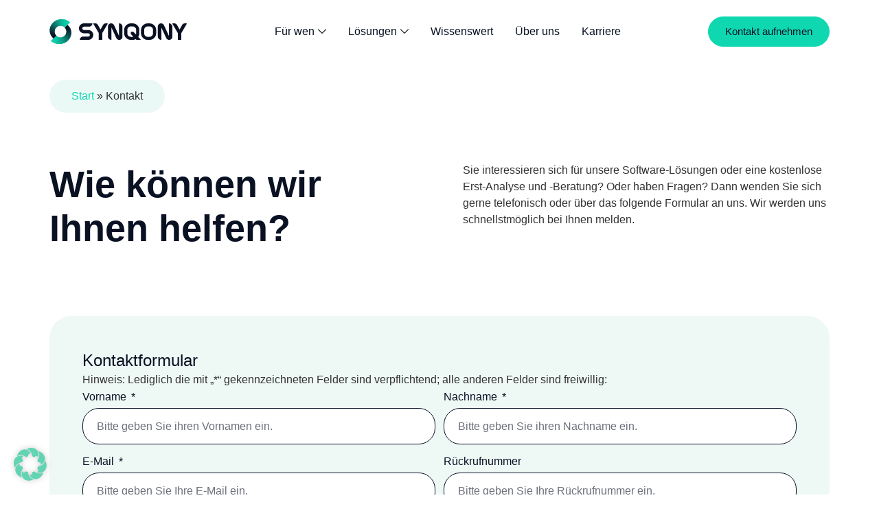

--- FILE ---
content_type: text/html; charset=UTF-8
request_url: https://synqony.com/kontakt/
body_size: 38819
content:
<!doctype html>
<html lang="de" prefix="og: https://ogp.me/ns#">
<head><meta charset="UTF-8"><script>if(navigator.userAgent.match(/MSIE|Internet Explorer/i)||navigator.userAgent.match(/Trident\/7\..*?rv:11/i)){var href=document.location.href;if(!href.match(/[?&]nowprocket/)){if(href.indexOf("?")==-1){if(href.indexOf("#")==-1){document.location.href=href+"?nowprocket=1"}else{document.location.href=href.replace("#","?nowprocket=1#")}}else{if(href.indexOf("#")==-1){document.location.href=href+"&nowprocket=1"}else{document.location.href=href.replace("#","&nowprocket=1#")}}}}</script><script>(()=>{class RocketLazyLoadScripts{constructor(){this.v="2.0.4",this.userEvents=["keydown","keyup","mousedown","mouseup","mousemove","mouseover","mouseout","touchmove","touchstart","touchend","touchcancel","wheel","click","dblclick","input"],this.attributeEvents=["onblur","onclick","oncontextmenu","ondblclick","onfocus","onmousedown","onmouseenter","onmouseleave","onmousemove","onmouseout","onmouseover","onmouseup","onmousewheel","onscroll","onsubmit"]}async t(){this.i(),this.o(),/iP(ad|hone)/.test(navigator.userAgent)&&this.h(),this.u(),this.l(this),this.m(),this.k(this),this.p(this),this._(),await Promise.all([this.R(),this.L()]),this.lastBreath=Date.now(),this.S(this),this.P(),this.D(),this.O(),this.M(),await this.C(this.delayedScripts.normal),await this.C(this.delayedScripts.defer),await this.C(this.delayedScripts.async),await this.T(),await this.F(),await this.j(),await this.A(),window.dispatchEvent(new Event("rocket-allScriptsLoaded")),this.everythingLoaded=!0,this.lastTouchEnd&&await new Promise(t=>setTimeout(t,500-Date.now()+this.lastTouchEnd)),this.I(),this.H(),this.U(),this.W()}i(){this.CSPIssue=sessionStorage.getItem("rocketCSPIssue"),document.addEventListener("securitypolicyviolation",t=>{this.CSPIssue||"script-src-elem"!==t.violatedDirective||"data"!==t.blockedURI||(this.CSPIssue=!0,sessionStorage.setItem("rocketCSPIssue",!0))},{isRocket:!0})}o(){window.addEventListener("pageshow",t=>{this.persisted=t.persisted,this.realWindowLoadedFired=!0},{isRocket:!0}),window.addEventListener("pagehide",()=>{this.onFirstUserAction=null},{isRocket:!0})}h(){let t;function e(e){t=e}window.addEventListener("touchstart",e,{isRocket:!0}),window.addEventListener("touchend",function i(o){o.changedTouches[0]&&t.changedTouches[0]&&Math.abs(o.changedTouches[0].pageX-t.changedTouches[0].pageX)<10&&Math.abs(o.changedTouches[0].pageY-t.changedTouches[0].pageY)<10&&o.timeStamp-t.timeStamp<200&&(window.removeEventListener("touchstart",e,{isRocket:!0}),window.removeEventListener("touchend",i,{isRocket:!0}),"INPUT"===o.target.tagName&&"text"===o.target.type||(o.target.dispatchEvent(new TouchEvent("touchend",{target:o.target,bubbles:!0})),o.target.dispatchEvent(new MouseEvent("mouseover",{target:o.target,bubbles:!0})),o.target.dispatchEvent(new PointerEvent("click",{target:o.target,bubbles:!0,cancelable:!0,detail:1,clientX:o.changedTouches[0].clientX,clientY:o.changedTouches[0].clientY})),event.preventDefault()))},{isRocket:!0})}q(t){this.userActionTriggered||("mousemove"!==t.type||this.firstMousemoveIgnored?"keyup"===t.type||"mouseover"===t.type||"mouseout"===t.type||(this.userActionTriggered=!0,this.onFirstUserAction&&this.onFirstUserAction()):this.firstMousemoveIgnored=!0),"click"===t.type&&t.preventDefault(),t.stopPropagation(),t.stopImmediatePropagation(),"touchstart"===this.lastEvent&&"touchend"===t.type&&(this.lastTouchEnd=Date.now()),"click"===t.type&&(this.lastTouchEnd=0),this.lastEvent=t.type,t.composedPath&&t.composedPath()[0].getRootNode()instanceof ShadowRoot&&(t.rocketTarget=t.composedPath()[0]),this.savedUserEvents.push(t)}u(){this.savedUserEvents=[],this.userEventHandler=this.q.bind(this),this.userEvents.forEach(t=>window.addEventListener(t,this.userEventHandler,{passive:!1,isRocket:!0})),document.addEventListener("visibilitychange",this.userEventHandler,{isRocket:!0})}U(){this.userEvents.forEach(t=>window.removeEventListener(t,this.userEventHandler,{passive:!1,isRocket:!0})),document.removeEventListener("visibilitychange",this.userEventHandler,{isRocket:!0}),this.savedUserEvents.forEach(t=>{(t.rocketTarget||t.target).dispatchEvent(new window[t.constructor.name](t.type,t))})}m(){const t="return false",e=Array.from(this.attributeEvents,t=>"data-rocket-"+t),i="["+this.attributeEvents.join("],[")+"]",o="[data-rocket-"+this.attributeEvents.join("],[data-rocket-")+"]",s=(e,i,o)=>{o&&o!==t&&(e.setAttribute("data-rocket-"+i,o),e["rocket"+i]=new Function("event",o),e.setAttribute(i,t))};new MutationObserver(t=>{for(const n of t)"attributes"===n.type&&(n.attributeName.startsWith("data-rocket-")||this.everythingLoaded?n.attributeName.startsWith("data-rocket-")&&this.everythingLoaded&&this.N(n.target,n.attributeName.substring(12)):s(n.target,n.attributeName,n.target.getAttribute(n.attributeName))),"childList"===n.type&&n.addedNodes.forEach(t=>{if(t.nodeType===Node.ELEMENT_NODE)if(this.everythingLoaded)for(const i of[t,...t.querySelectorAll(o)])for(const t of i.getAttributeNames())e.includes(t)&&this.N(i,t.substring(12));else for(const e of[t,...t.querySelectorAll(i)])for(const t of e.getAttributeNames())this.attributeEvents.includes(t)&&s(e,t,e.getAttribute(t))})}).observe(document,{subtree:!0,childList:!0,attributeFilter:[...this.attributeEvents,...e]})}I(){this.attributeEvents.forEach(t=>{document.querySelectorAll("[data-rocket-"+t+"]").forEach(e=>{this.N(e,t)})})}N(t,e){const i=t.getAttribute("data-rocket-"+e);i&&(t.setAttribute(e,i),t.removeAttribute("data-rocket-"+e))}k(t){Object.defineProperty(HTMLElement.prototype,"onclick",{get(){return this.rocketonclick||null},set(e){this.rocketonclick=e,this.setAttribute(t.everythingLoaded?"onclick":"data-rocket-onclick","this.rocketonclick(event)")}})}S(t){function e(e,i){let o=e[i];e[i]=null,Object.defineProperty(e,i,{get:()=>o,set(s){t.everythingLoaded?o=s:e["rocket"+i]=o=s}})}e(document,"onreadystatechange"),e(window,"onload"),e(window,"onpageshow");try{Object.defineProperty(document,"readyState",{get:()=>t.rocketReadyState,set(e){t.rocketReadyState=e},configurable:!0}),document.readyState="loading"}catch(t){console.log("WPRocket DJE readyState conflict, bypassing")}}l(t){this.originalAddEventListener=EventTarget.prototype.addEventListener,this.originalRemoveEventListener=EventTarget.prototype.removeEventListener,this.savedEventListeners=[],EventTarget.prototype.addEventListener=function(e,i,o){o&&o.isRocket||!t.B(e,this)&&!t.userEvents.includes(e)||t.B(e,this)&&!t.userActionTriggered||e.startsWith("rocket-")||t.everythingLoaded?t.originalAddEventListener.call(this,e,i,o):(t.savedEventListeners.push({target:this,remove:!1,type:e,func:i,options:o}),"mouseenter"!==e&&"mouseleave"!==e||t.originalAddEventListener.call(this,e,t.savedUserEvents.push,o))},EventTarget.prototype.removeEventListener=function(e,i,o){o&&o.isRocket||!t.B(e,this)&&!t.userEvents.includes(e)||t.B(e,this)&&!t.userActionTriggered||e.startsWith("rocket-")||t.everythingLoaded?t.originalRemoveEventListener.call(this,e,i,o):t.savedEventListeners.push({target:this,remove:!0,type:e,func:i,options:o})}}J(t,e){this.savedEventListeners=this.savedEventListeners.filter(i=>{let o=i.type,s=i.target||window;return e!==o||t!==s||(this.B(o,s)&&(i.type="rocket-"+o),this.$(i),!1)})}H(){EventTarget.prototype.addEventListener=this.originalAddEventListener,EventTarget.prototype.removeEventListener=this.originalRemoveEventListener,this.savedEventListeners.forEach(t=>this.$(t))}$(t){t.remove?this.originalRemoveEventListener.call(t.target,t.type,t.func,t.options):this.originalAddEventListener.call(t.target,t.type,t.func,t.options)}p(t){let e;function i(e){return t.everythingLoaded?e:e.split(" ").map(t=>"load"===t||t.startsWith("load.")?"rocket-jquery-load":t).join(" ")}function o(o){function s(e){const s=o.fn[e];o.fn[e]=o.fn.init.prototype[e]=function(){return this[0]===window&&t.userActionTriggered&&("string"==typeof arguments[0]||arguments[0]instanceof String?arguments[0]=i(arguments[0]):"object"==typeof arguments[0]&&Object.keys(arguments[0]).forEach(t=>{const e=arguments[0][t];delete arguments[0][t],arguments[0][i(t)]=e})),s.apply(this,arguments),this}}if(o&&o.fn&&!t.allJQueries.includes(o)){const e={DOMContentLoaded:[],"rocket-DOMContentLoaded":[]};for(const t in e)document.addEventListener(t,()=>{e[t].forEach(t=>t())},{isRocket:!0});o.fn.ready=o.fn.init.prototype.ready=function(i){function s(){parseInt(o.fn.jquery)>2?setTimeout(()=>i.bind(document)(o)):i.bind(document)(o)}return"function"==typeof i&&(t.realDomReadyFired?!t.userActionTriggered||t.fauxDomReadyFired?s():e["rocket-DOMContentLoaded"].push(s):e.DOMContentLoaded.push(s)),o([])},s("on"),s("one"),s("off"),t.allJQueries.push(o)}e=o}t.allJQueries=[],o(window.jQuery),Object.defineProperty(window,"jQuery",{get:()=>e,set(t){o(t)}})}P(){const t=new Map;document.write=document.writeln=function(e){const i=document.currentScript,o=document.createRange(),s=i.parentElement;let n=t.get(i);void 0===n&&(n=i.nextSibling,t.set(i,n));const c=document.createDocumentFragment();o.setStart(c,0),c.appendChild(o.createContextualFragment(e)),s.insertBefore(c,n)}}async R(){return new Promise(t=>{this.userActionTriggered?t():this.onFirstUserAction=t})}async L(){return new Promise(t=>{document.addEventListener("DOMContentLoaded",()=>{this.realDomReadyFired=!0,t()},{isRocket:!0})})}async j(){return this.realWindowLoadedFired?Promise.resolve():new Promise(t=>{window.addEventListener("load",t,{isRocket:!0})})}M(){this.pendingScripts=[];this.scriptsMutationObserver=new MutationObserver(t=>{for(const e of t)e.addedNodes.forEach(t=>{"SCRIPT"!==t.tagName||t.noModule||t.isWPRocket||this.pendingScripts.push({script:t,promise:new Promise(e=>{const i=()=>{const i=this.pendingScripts.findIndex(e=>e.script===t);i>=0&&this.pendingScripts.splice(i,1),e()};t.addEventListener("load",i,{isRocket:!0}),t.addEventListener("error",i,{isRocket:!0}),setTimeout(i,1e3)})})})}),this.scriptsMutationObserver.observe(document,{childList:!0,subtree:!0})}async F(){await this.X(),this.pendingScripts.length?(await this.pendingScripts[0].promise,await this.F()):this.scriptsMutationObserver.disconnect()}D(){this.delayedScripts={normal:[],async:[],defer:[]},document.querySelectorAll("script[type$=rocketlazyloadscript]").forEach(t=>{t.hasAttribute("data-rocket-src")?t.hasAttribute("async")&&!1!==t.async?this.delayedScripts.async.push(t):t.hasAttribute("defer")&&!1!==t.defer||"module"===t.getAttribute("data-rocket-type")?this.delayedScripts.defer.push(t):this.delayedScripts.normal.push(t):this.delayedScripts.normal.push(t)})}async _(){await this.L();let t=[];document.querySelectorAll("script[type$=rocketlazyloadscript][data-rocket-src]").forEach(e=>{let i=e.getAttribute("data-rocket-src");if(i&&!i.startsWith("data:")){i.startsWith("//")&&(i=location.protocol+i);try{const o=new URL(i).origin;o!==location.origin&&t.push({src:o,crossOrigin:e.crossOrigin||"module"===e.getAttribute("data-rocket-type")})}catch(t){}}}),t=[...new Map(t.map(t=>[JSON.stringify(t),t])).values()],this.Y(t,"preconnect")}async G(t){if(await this.K(),!0!==t.noModule||!("noModule"in HTMLScriptElement.prototype))return new Promise(e=>{let i;function o(){(i||t).setAttribute("data-rocket-status","executed"),e()}try{if(navigator.userAgent.includes("Firefox/")||""===navigator.vendor||this.CSPIssue)i=document.createElement("script"),[...t.attributes].forEach(t=>{let e=t.nodeName;"type"!==e&&("data-rocket-type"===e&&(e="type"),"data-rocket-src"===e&&(e="src"),i.setAttribute(e,t.nodeValue))}),t.text&&(i.text=t.text),t.nonce&&(i.nonce=t.nonce),i.hasAttribute("src")?(i.addEventListener("load",o,{isRocket:!0}),i.addEventListener("error",()=>{i.setAttribute("data-rocket-status","failed-network"),e()},{isRocket:!0}),setTimeout(()=>{i.isConnected||e()},1)):(i.text=t.text,o()),i.isWPRocket=!0,t.parentNode.replaceChild(i,t);else{const i=t.getAttribute("data-rocket-type"),s=t.getAttribute("data-rocket-src");i?(t.type=i,t.removeAttribute("data-rocket-type")):t.removeAttribute("type"),t.addEventListener("load",o,{isRocket:!0}),t.addEventListener("error",i=>{this.CSPIssue&&i.target.src.startsWith("data:")?(console.log("WPRocket: CSP fallback activated"),t.removeAttribute("src"),this.G(t).then(e)):(t.setAttribute("data-rocket-status","failed-network"),e())},{isRocket:!0}),s?(t.fetchPriority="high",t.removeAttribute("data-rocket-src"),t.src=s):t.src="data:text/javascript;base64,"+window.btoa(unescape(encodeURIComponent(t.text)))}}catch(i){t.setAttribute("data-rocket-status","failed-transform"),e()}});t.setAttribute("data-rocket-status","skipped")}async C(t){const e=t.shift();return e?(e.isConnected&&await this.G(e),this.C(t)):Promise.resolve()}O(){this.Y([...this.delayedScripts.normal,...this.delayedScripts.defer,...this.delayedScripts.async],"preload")}Y(t,e){this.trash=this.trash||[];let i=!0;var o=document.createDocumentFragment();t.forEach(t=>{const s=t.getAttribute&&t.getAttribute("data-rocket-src")||t.src;if(s&&!s.startsWith("data:")){const n=document.createElement("link");n.href=s,n.rel=e,"preconnect"!==e&&(n.as="script",n.fetchPriority=i?"high":"low"),t.getAttribute&&"module"===t.getAttribute("data-rocket-type")&&(n.crossOrigin=!0),t.crossOrigin&&(n.crossOrigin=t.crossOrigin),t.integrity&&(n.integrity=t.integrity),t.nonce&&(n.nonce=t.nonce),o.appendChild(n),this.trash.push(n),i=!1}}),document.head.appendChild(o)}W(){this.trash.forEach(t=>t.remove())}async T(){try{document.readyState="interactive"}catch(t){}this.fauxDomReadyFired=!0;try{await this.K(),this.J(document,"readystatechange"),document.dispatchEvent(new Event("rocket-readystatechange")),await this.K(),document.rocketonreadystatechange&&document.rocketonreadystatechange(),await this.K(),this.J(document,"DOMContentLoaded"),document.dispatchEvent(new Event("rocket-DOMContentLoaded")),await this.K(),this.J(window,"DOMContentLoaded"),window.dispatchEvent(new Event("rocket-DOMContentLoaded"))}catch(t){console.error(t)}}async A(){try{document.readyState="complete"}catch(t){}try{await this.K(),this.J(document,"readystatechange"),document.dispatchEvent(new Event("rocket-readystatechange")),await this.K(),document.rocketonreadystatechange&&document.rocketonreadystatechange(),await this.K(),this.J(window,"load"),window.dispatchEvent(new Event("rocket-load")),await this.K(),window.rocketonload&&window.rocketonload(),await this.K(),this.allJQueries.forEach(t=>t(window).trigger("rocket-jquery-load")),await this.K(),this.J(window,"pageshow");const t=new Event("rocket-pageshow");t.persisted=this.persisted,window.dispatchEvent(t),await this.K(),window.rocketonpageshow&&window.rocketonpageshow({persisted:this.persisted})}catch(t){console.error(t)}}async K(){Date.now()-this.lastBreath>45&&(await this.X(),this.lastBreath=Date.now())}async X(){return document.hidden?new Promise(t=>setTimeout(t)):new Promise(t=>requestAnimationFrame(t))}B(t,e){return e===document&&"readystatechange"===t||(e===document&&"DOMContentLoaded"===t||(e===window&&"DOMContentLoaded"===t||(e===window&&"load"===t||e===window&&"pageshow"===t)))}static run(){(new RocketLazyLoadScripts).t()}}RocketLazyLoadScripts.run()})();</script>
	
	<meta name="viewport" content="width=device-width, initial-scale=1">
	<link rel="profile" href="https://gmpg.org/xfn/11">
	
<!-- Suchmaschinen-Optimierung durch Rank Math PRO - https://rankmath.com/ -->
<title>Kontakt - SYNQONY</title>
<link data-rocket-prefetch href="https://js.hcaptcha.com" rel="dns-prefetch">
<link data-rocket-prefetch href="https://scripts.clarity.ms" rel="dns-prefetch">
<link data-rocket-prefetch href="https://www.clarity.ms" rel="dns-prefetch">
<link data-rocket-prefetch href="https://www.googletagmanager.com" rel="dns-prefetch">
<link data-rocket-prefetch href="https://googleads.g.doubleclick.net" rel="dns-prefetch">
<link data-rocket-prefetch href="https://newassets.hcaptcha.com" rel="dns-prefetch"><link rel="preload" data-rocket-preload as="image" href="https://synqony.com/wp-content/uploads/2025/04/synqony-logo-color.svg" fetchpriority="high">
<meta name="description" content="Sie interessieren sich für unsere Software-Lösungen oder eine kostenlose Erst-Analyse und -Beratung? Oder haben Fragen? Dann wenden Sie sich gerne telefonisch"/>
<meta name="robots" content="follow, index, max-snippet:-1, max-video-preview:-1, max-image-preview:large"/>
<link rel="canonical" href="https://synqony.com/kontakt/" />
<meta property="og:locale" content="de_DE" />
<meta property="og:type" content="article" />
<meta property="og:title" content="Kontakt - SYNQONY" />
<meta property="og:description" content="Sie interessieren sich für unsere Software-Lösungen oder eine kostenlose Erst-Analyse und -Beratung? Oder haben Fragen? Dann wenden Sie sich gerne telefonisch" />
<meta property="og:url" content="https://synqony.com/kontakt/" />
<meta property="og:site_name" content="SYNQONY" />
<meta property="og:updated_time" content="2025-06-17T14:51:42+02:00" />
<meta property="article:published_time" content="2023-12-14T11:39:37+01:00" />
<meta property="article:modified_time" content="2025-06-17T14:51:42+02:00" />
<meta name="twitter:card" content="summary_large_image" />
<meta name="twitter:title" content="Kontakt - SYNQONY" />
<meta name="twitter:description" content="Sie interessieren sich für unsere Software-Lösungen oder eine kostenlose Erst-Analyse und -Beratung? Oder haben Fragen? Dann wenden Sie sich gerne telefonisch" />
<meta name="twitter:label1" content="Lesedauer" />
<meta name="twitter:data1" content="Weniger als eine Minute" />
<script type="application/ld+json" class="rank-math-schema">{"@context":"https://schema.org","@graph":[{"@type":["Person","Organization"],"@id":"https://synqony.com/#person","name":"SYNQONY"},{"@type":"WebSite","@id":"https://synqony.com/#website","url":"https://synqony.com","name":"SYNQONY","publisher":{"@id":"https://synqony.com/#person"},"inLanguage":"de"},{"@type":"BreadcrumbList","@id":"https://synqony.com/kontakt/#breadcrumb","itemListElement":[{"@type":"ListItem","position":"1","item":{"@id":"https://synqony.com","name":"Start"}},{"@type":"ListItem","position":"2","item":{"@id":"https://synqony.com/kontakt/","name":"Kontakt"}}]},{"@type":"WebPage","@id":"https://synqony.com/kontakt/#webpage","url":"https://synqony.com/kontakt/","name":"Kontakt - SYNQONY","datePublished":"2023-12-14T11:39:37+01:00","dateModified":"2025-06-17T14:51:42+02:00","isPartOf":{"@id":"https://synqony.com/#website"},"inLanguage":"de","breadcrumb":{"@id":"https://synqony.com/kontakt/#breadcrumb"}},{"@type":"Person","@id":"https://synqony.com/kontakt/#author","name":"Dennis Losch","image":{"@type":"ImageObject","@id":"https://secure.gravatar.com/avatar/9a48cf71fa51b86b5e644fc8416b8889f7a520406f86d43366bfbf39dd6401a7?s=96&amp;d=mm&amp;r=g","url":"https://secure.gravatar.com/avatar/9a48cf71fa51b86b5e644fc8416b8889f7a520406f86d43366bfbf39dd6401a7?s=96&amp;d=mm&amp;r=g","caption":"Dennis Losch","inLanguage":"de"}},{"@type":"Article","headline":"Kontakt - SYNQONY","datePublished":"2023-12-14T11:39:37+01:00","dateModified":"2025-06-17T14:51:42+02:00","author":{"@id":"https://synqony.com/kontakt/#author","name":"Dennis Losch"},"publisher":{"@id":"https://synqony.com/#person"},"description":"Sie interessieren sich f\u00fcr unsere Software-L\u00f6sungen oder eine kostenlose Erst-Analyse und -Beratung? Oder haben Fragen? Dann wenden Sie sich gerne telefonisch","name":"Kontakt - SYNQONY","@id":"https://synqony.com/kontakt/#richSnippet","isPartOf":{"@id":"https://synqony.com/kontakt/#webpage"},"inLanguage":"de","mainEntityOfPage":{"@id":"https://synqony.com/kontakt/#webpage"}}]}</script>
<!-- /Rank Math WordPress SEO Plugin -->

<link rel='dns-prefetch' href='//hcaptcha.com' />

<link rel="alternate" type="application/rss+xml" title="SYNQONY &raquo; Feed" href="https://synqony.com/feed/" />
<link rel="alternate" type="application/rss+xml" title="SYNQONY &raquo; Kommentar-Feed" href="https://synqony.com/comments/feed/" />
<link rel="alternate" title="oEmbed (JSON)" type="application/json+oembed" href="https://synqony.com/wp-json/oembed/1.0/embed?url=https%3A%2F%2Fsynqony.com%2Fkontakt%2F" />
<link rel="alternate" title="oEmbed (XML)" type="text/xml+oembed" href="https://synqony.com/wp-json/oembed/1.0/embed?url=https%3A%2F%2Fsynqony.com%2Fkontakt%2F&#038;format=xml" />
<style id='wp-img-auto-sizes-contain-inline-css'>
img:is([sizes=auto i],[sizes^="auto," i]){contain-intrinsic-size:3000px 1500px}
/*# sourceURL=wp-img-auto-sizes-contain-inline-css */
</style>
<link data-minify="1" rel='stylesheet' id='hello-elementor-theme-style-css' href='https://synqony.com/wp-content/cache/min/1/wp-content/themes/hello-elementor/assets/css/theme.css?ver=1768436882' media='all' />
<link data-minify="1" rel='stylesheet' id='jet-menu-hello-css' href='https://synqony.com/wp-content/cache/min/1/wp-content/plugins/jet-menu/integration/themes/hello-elementor/assets/css/style.css?ver=1768436882' media='all' />
<style id='wp-emoji-styles-inline-css'>

	img.wp-smiley, img.emoji {
		display: inline !important;
		border: none !important;
		box-shadow: none !important;
		height: 1em !important;
		width: 1em !important;
		margin: 0 0.07em !important;
		vertical-align: -0.1em !important;
		background: none !important;
		padding: 0 !important;
	}
/*# sourceURL=wp-emoji-styles-inline-css */
</style>
<link rel='stylesheet' id='wp-block-library-css' href='https://synqony.com/wp-includes/css/dist/block-library/style.min.css?ver=6.9' media='all' />
<link data-minify="1" rel='stylesheet' id='jet-engine-frontend-css' href='https://synqony.com/wp-content/cache/min/1/wp-content/plugins/jet-engine/assets/css/frontend.css?ver=1768436882' media='all' />
<style id='global-styles-inline-css'>
:root{--wp--preset--aspect-ratio--square: 1;--wp--preset--aspect-ratio--4-3: 4/3;--wp--preset--aspect-ratio--3-4: 3/4;--wp--preset--aspect-ratio--3-2: 3/2;--wp--preset--aspect-ratio--2-3: 2/3;--wp--preset--aspect-ratio--16-9: 16/9;--wp--preset--aspect-ratio--9-16: 9/16;--wp--preset--color--black: #000000;--wp--preset--color--cyan-bluish-gray: #abb8c3;--wp--preset--color--white: #ffffff;--wp--preset--color--pale-pink: #f78da7;--wp--preset--color--vivid-red: #cf2e2e;--wp--preset--color--luminous-vivid-orange: #ff6900;--wp--preset--color--luminous-vivid-amber: #fcb900;--wp--preset--color--light-green-cyan: #7bdcb5;--wp--preset--color--vivid-green-cyan: #00d084;--wp--preset--color--pale-cyan-blue: #8ed1fc;--wp--preset--color--vivid-cyan-blue: #0693e3;--wp--preset--color--vivid-purple: #9b51e0;--wp--preset--gradient--vivid-cyan-blue-to-vivid-purple: linear-gradient(135deg,rgb(6,147,227) 0%,rgb(155,81,224) 100%);--wp--preset--gradient--light-green-cyan-to-vivid-green-cyan: linear-gradient(135deg,rgb(122,220,180) 0%,rgb(0,208,130) 100%);--wp--preset--gradient--luminous-vivid-amber-to-luminous-vivid-orange: linear-gradient(135deg,rgb(252,185,0) 0%,rgb(255,105,0) 100%);--wp--preset--gradient--luminous-vivid-orange-to-vivid-red: linear-gradient(135deg,rgb(255,105,0) 0%,rgb(207,46,46) 100%);--wp--preset--gradient--very-light-gray-to-cyan-bluish-gray: linear-gradient(135deg,rgb(238,238,238) 0%,rgb(169,184,195) 100%);--wp--preset--gradient--cool-to-warm-spectrum: linear-gradient(135deg,rgb(74,234,220) 0%,rgb(151,120,209) 20%,rgb(207,42,186) 40%,rgb(238,44,130) 60%,rgb(251,105,98) 80%,rgb(254,248,76) 100%);--wp--preset--gradient--blush-light-purple: linear-gradient(135deg,rgb(255,206,236) 0%,rgb(152,150,240) 100%);--wp--preset--gradient--blush-bordeaux: linear-gradient(135deg,rgb(254,205,165) 0%,rgb(254,45,45) 50%,rgb(107,0,62) 100%);--wp--preset--gradient--luminous-dusk: linear-gradient(135deg,rgb(255,203,112) 0%,rgb(199,81,192) 50%,rgb(65,88,208) 100%);--wp--preset--gradient--pale-ocean: linear-gradient(135deg,rgb(255,245,203) 0%,rgb(182,227,212) 50%,rgb(51,167,181) 100%);--wp--preset--gradient--electric-grass: linear-gradient(135deg,rgb(202,248,128) 0%,rgb(113,206,126) 100%);--wp--preset--gradient--midnight: linear-gradient(135deg,rgb(2,3,129) 0%,rgb(40,116,252) 100%);--wp--preset--font-size--small: 13px;--wp--preset--font-size--medium: 20px;--wp--preset--font-size--large: 36px;--wp--preset--font-size--x-large: 42px;--wp--preset--spacing--20: 0.44rem;--wp--preset--spacing--30: 0.67rem;--wp--preset--spacing--40: 1rem;--wp--preset--spacing--50: 1.5rem;--wp--preset--spacing--60: 2.25rem;--wp--preset--spacing--70: 3.38rem;--wp--preset--spacing--80: 5.06rem;--wp--preset--shadow--natural: 6px 6px 9px rgba(0, 0, 0, 0.2);--wp--preset--shadow--deep: 12px 12px 50px rgba(0, 0, 0, 0.4);--wp--preset--shadow--sharp: 6px 6px 0px rgba(0, 0, 0, 0.2);--wp--preset--shadow--outlined: 6px 6px 0px -3px rgb(255, 255, 255), 6px 6px rgb(0, 0, 0);--wp--preset--shadow--crisp: 6px 6px 0px rgb(0, 0, 0);}:root { --wp--style--global--content-size: 800px;--wp--style--global--wide-size: 1200px; }:where(body) { margin: 0; }.wp-site-blocks > .alignleft { float: left; margin-right: 2em; }.wp-site-blocks > .alignright { float: right; margin-left: 2em; }.wp-site-blocks > .aligncenter { justify-content: center; margin-left: auto; margin-right: auto; }:where(.wp-site-blocks) > * { margin-block-start: 24px; margin-block-end: 0; }:where(.wp-site-blocks) > :first-child { margin-block-start: 0; }:where(.wp-site-blocks) > :last-child { margin-block-end: 0; }:root { --wp--style--block-gap: 24px; }:root :where(.is-layout-flow) > :first-child{margin-block-start: 0;}:root :where(.is-layout-flow) > :last-child{margin-block-end: 0;}:root :where(.is-layout-flow) > *{margin-block-start: 24px;margin-block-end: 0;}:root :where(.is-layout-constrained) > :first-child{margin-block-start: 0;}:root :where(.is-layout-constrained) > :last-child{margin-block-end: 0;}:root :where(.is-layout-constrained) > *{margin-block-start: 24px;margin-block-end: 0;}:root :where(.is-layout-flex){gap: 24px;}:root :where(.is-layout-grid){gap: 24px;}.is-layout-flow > .alignleft{float: left;margin-inline-start: 0;margin-inline-end: 2em;}.is-layout-flow > .alignright{float: right;margin-inline-start: 2em;margin-inline-end: 0;}.is-layout-flow > .aligncenter{margin-left: auto !important;margin-right: auto !important;}.is-layout-constrained > .alignleft{float: left;margin-inline-start: 0;margin-inline-end: 2em;}.is-layout-constrained > .alignright{float: right;margin-inline-start: 2em;margin-inline-end: 0;}.is-layout-constrained > .aligncenter{margin-left: auto !important;margin-right: auto !important;}.is-layout-constrained > :where(:not(.alignleft):not(.alignright):not(.alignfull)){max-width: var(--wp--style--global--content-size);margin-left: auto !important;margin-right: auto !important;}.is-layout-constrained > .alignwide{max-width: var(--wp--style--global--wide-size);}body .is-layout-flex{display: flex;}.is-layout-flex{flex-wrap: wrap;align-items: center;}.is-layout-flex > :is(*, div){margin: 0;}body .is-layout-grid{display: grid;}.is-layout-grid > :is(*, div){margin: 0;}body{padding-top: 0px;padding-right: 0px;padding-bottom: 0px;padding-left: 0px;}a:where(:not(.wp-element-button)){text-decoration: underline;}:root :where(.wp-element-button, .wp-block-button__link){background-color: #32373c;border-width: 0;color: #fff;font-family: inherit;font-size: inherit;font-style: inherit;font-weight: inherit;letter-spacing: inherit;line-height: inherit;padding-top: calc(0.667em + 2px);padding-right: calc(1.333em + 2px);padding-bottom: calc(0.667em + 2px);padding-left: calc(1.333em + 2px);text-decoration: none;text-transform: inherit;}.has-black-color{color: var(--wp--preset--color--black) !important;}.has-cyan-bluish-gray-color{color: var(--wp--preset--color--cyan-bluish-gray) !important;}.has-white-color{color: var(--wp--preset--color--white) !important;}.has-pale-pink-color{color: var(--wp--preset--color--pale-pink) !important;}.has-vivid-red-color{color: var(--wp--preset--color--vivid-red) !important;}.has-luminous-vivid-orange-color{color: var(--wp--preset--color--luminous-vivid-orange) !important;}.has-luminous-vivid-amber-color{color: var(--wp--preset--color--luminous-vivid-amber) !important;}.has-light-green-cyan-color{color: var(--wp--preset--color--light-green-cyan) !important;}.has-vivid-green-cyan-color{color: var(--wp--preset--color--vivid-green-cyan) !important;}.has-pale-cyan-blue-color{color: var(--wp--preset--color--pale-cyan-blue) !important;}.has-vivid-cyan-blue-color{color: var(--wp--preset--color--vivid-cyan-blue) !important;}.has-vivid-purple-color{color: var(--wp--preset--color--vivid-purple) !important;}.has-black-background-color{background-color: var(--wp--preset--color--black) !important;}.has-cyan-bluish-gray-background-color{background-color: var(--wp--preset--color--cyan-bluish-gray) !important;}.has-white-background-color{background-color: var(--wp--preset--color--white) !important;}.has-pale-pink-background-color{background-color: var(--wp--preset--color--pale-pink) !important;}.has-vivid-red-background-color{background-color: var(--wp--preset--color--vivid-red) !important;}.has-luminous-vivid-orange-background-color{background-color: var(--wp--preset--color--luminous-vivid-orange) !important;}.has-luminous-vivid-amber-background-color{background-color: var(--wp--preset--color--luminous-vivid-amber) !important;}.has-light-green-cyan-background-color{background-color: var(--wp--preset--color--light-green-cyan) !important;}.has-vivid-green-cyan-background-color{background-color: var(--wp--preset--color--vivid-green-cyan) !important;}.has-pale-cyan-blue-background-color{background-color: var(--wp--preset--color--pale-cyan-blue) !important;}.has-vivid-cyan-blue-background-color{background-color: var(--wp--preset--color--vivid-cyan-blue) !important;}.has-vivid-purple-background-color{background-color: var(--wp--preset--color--vivid-purple) !important;}.has-black-border-color{border-color: var(--wp--preset--color--black) !important;}.has-cyan-bluish-gray-border-color{border-color: var(--wp--preset--color--cyan-bluish-gray) !important;}.has-white-border-color{border-color: var(--wp--preset--color--white) !important;}.has-pale-pink-border-color{border-color: var(--wp--preset--color--pale-pink) !important;}.has-vivid-red-border-color{border-color: var(--wp--preset--color--vivid-red) !important;}.has-luminous-vivid-orange-border-color{border-color: var(--wp--preset--color--luminous-vivid-orange) !important;}.has-luminous-vivid-amber-border-color{border-color: var(--wp--preset--color--luminous-vivid-amber) !important;}.has-light-green-cyan-border-color{border-color: var(--wp--preset--color--light-green-cyan) !important;}.has-vivid-green-cyan-border-color{border-color: var(--wp--preset--color--vivid-green-cyan) !important;}.has-pale-cyan-blue-border-color{border-color: var(--wp--preset--color--pale-cyan-blue) !important;}.has-vivid-cyan-blue-border-color{border-color: var(--wp--preset--color--vivid-cyan-blue) !important;}.has-vivid-purple-border-color{border-color: var(--wp--preset--color--vivid-purple) !important;}.has-vivid-cyan-blue-to-vivid-purple-gradient-background{background: var(--wp--preset--gradient--vivid-cyan-blue-to-vivid-purple) !important;}.has-light-green-cyan-to-vivid-green-cyan-gradient-background{background: var(--wp--preset--gradient--light-green-cyan-to-vivid-green-cyan) !important;}.has-luminous-vivid-amber-to-luminous-vivid-orange-gradient-background{background: var(--wp--preset--gradient--luminous-vivid-amber-to-luminous-vivid-orange) !important;}.has-luminous-vivid-orange-to-vivid-red-gradient-background{background: var(--wp--preset--gradient--luminous-vivid-orange-to-vivid-red) !important;}.has-very-light-gray-to-cyan-bluish-gray-gradient-background{background: var(--wp--preset--gradient--very-light-gray-to-cyan-bluish-gray) !important;}.has-cool-to-warm-spectrum-gradient-background{background: var(--wp--preset--gradient--cool-to-warm-spectrum) !important;}.has-blush-light-purple-gradient-background{background: var(--wp--preset--gradient--blush-light-purple) !important;}.has-blush-bordeaux-gradient-background{background: var(--wp--preset--gradient--blush-bordeaux) !important;}.has-luminous-dusk-gradient-background{background: var(--wp--preset--gradient--luminous-dusk) !important;}.has-pale-ocean-gradient-background{background: var(--wp--preset--gradient--pale-ocean) !important;}.has-electric-grass-gradient-background{background: var(--wp--preset--gradient--electric-grass) !important;}.has-midnight-gradient-background{background: var(--wp--preset--gradient--midnight) !important;}.has-small-font-size{font-size: var(--wp--preset--font-size--small) !important;}.has-medium-font-size{font-size: var(--wp--preset--font-size--medium) !important;}.has-large-font-size{font-size: var(--wp--preset--font-size--large) !important;}.has-x-large-font-size{font-size: var(--wp--preset--font-size--x-large) !important;}
:root :where(.wp-block-pullquote){font-size: 1.5em;line-height: 1.6;}
/*# sourceURL=global-styles-inline-css */
</style>
<link data-minify="1" rel='stylesheet' id='hello-elementor-css' href='https://synqony.com/wp-content/cache/min/1/wp-content/themes/hello-elementor/assets/css/reset.css?ver=1768436882' media='all' />
<link data-minify="1" rel='stylesheet' id='hello-elementor-header-footer-css' href='https://synqony.com/wp-content/cache/min/1/wp-content/themes/hello-elementor/assets/css/header-footer.css?ver=1768436882' media='all' />
<link data-minify="1" rel='stylesheet' id='jet-menu-public-styles-css' href='https://synqony.com/wp-content/cache/min/1/wp-content/plugins/jet-menu/assets/public/css/public.css?ver=1768436882' media='all' />
<link data-minify="1" rel='stylesheet' id='jet-popup-frontend-css' href='https://synqony.com/wp-content/cache/background-css/1/synqony.com/wp-content/cache/min/1/wp-content/plugins/jet-popup/assets/css/jet-popup-frontend.css?ver=1768436882&wpr_t=1768440567' media='all' />
<link rel='stylesheet' id='elementor-frontend-css' href='https://synqony.com/wp-content/plugins/elementor/assets/css/frontend.min.css?ver=3.34.0' media='all' />
<link rel='stylesheet' id='widget-image-css' href='https://synqony.com/wp-content/plugins/elementor/assets/css/widget-image.min.css?ver=3.34.0' media='all' />
<link rel='stylesheet' id='widget-icon-list-css' href='https://synqony.com/wp-content/plugins/elementor/assets/css/widget-icon-list.min.css?ver=3.34.0' media='all' />
<link rel='stylesheet' id='widget-heading-css' href='https://synqony.com/wp-content/plugins/elementor/assets/css/widget-heading.min.css?ver=3.34.0' media='all' />
<link rel='stylesheet' id='widget-mega-menu-css' href='https://synqony.com/wp-content/plugins/elementor-pro/assets/css/widget-mega-menu.min.css?ver=3.34.0' media='all' />
<link rel='stylesheet' id='e-sticky-css' href='https://synqony.com/wp-content/plugins/elementor-pro/assets/css/modules/sticky.min.css?ver=3.34.0' media='all' />
<link rel='stylesheet' id='e-animation-fadeIn-css' href='https://synqony.com/wp-content/plugins/elementor/assets/lib/animations/styles/fadeIn.min.css?ver=3.34.0' media='all' />
<link rel='stylesheet' id='widget-divider-css' href='https://synqony.com/wp-content/plugins/elementor/assets/css/widget-divider.min.css?ver=3.34.0' media='all' />
<link data-minify="1" rel='stylesheet' id='elementor-icons-css' href='https://synqony.com/wp-content/cache/min/1/wp-content/plugins/elementor/assets/lib/eicons/css/elementor-icons.min.css?ver=1768436882' media='all' />
<link rel='stylesheet' id='elementor-post-10-css' href='https://synqony.com/wp-content/uploads/elementor/css/post-10.css?ver=1768436703' media='all' />
<link rel='stylesheet' id='widget-form-css' href='https://synqony.com/wp-content/plugins/elementor-pro/assets/css/widget-form.min.css?ver=3.34.0' media='all' />
<link rel='stylesheet' id='elementor-post-65-css' href='https://synqony.com/wp-content/uploads/elementor/css/post-65.css?ver=1768436962' media='all' />
<link rel='stylesheet' id='elementor-post-203-css' href='https://synqony.com/wp-content/uploads/elementor/css/post-203.css?ver=1768436703' media='all' />
<link rel='stylesheet' id='elementor-post-207-css' href='https://synqony.com/wp-content/uploads/elementor/css/post-207.css?ver=1768436703' media='all' />
<link data-minify="1" rel='stylesheet' id='borlabs-cookie-custom-css' href='https://synqony.com/wp-content/cache/min/1/wp-content/cache/borlabs-cookie/1/borlabs-cookie-1-de.css?ver=1768436882' media='all' />
<link data-minify="1" rel='stylesheet' id='hello-elementor-child-style-css' href='https://synqony.com/wp-content/cache/min/1/wp-content/themes/schwarz-matt-theme/style.css?ver=1768436882' media='all' />
<style id='rocket-lazyload-inline-css'>
.rll-youtube-player{position:relative;padding-bottom:56.23%;height:0;overflow:hidden;max-width:100%;}.rll-youtube-player:focus-within{outline: 2px solid currentColor;outline-offset: 5px;}.rll-youtube-player iframe{position:absolute;top:0;left:0;width:100%;height:100%;z-index:100;background:0 0}.rll-youtube-player img{bottom:0;display:block;left:0;margin:auto;max-width:100%;width:100%;position:absolute;right:0;top:0;border:none;height:auto;-webkit-transition:.4s all;-moz-transition:.4s all;transition:.4s all}.rll-youtube-player img:hover{-webkit-filter:brightness(75%)}.rll-youtube-player .play{height:100%;width:100%;left:0;top:0;position:absolute;background:var(--wpr-bg-0f0139b9-4e6e-4cfe-a349-c562c61e421e) no-repeat center;background-color: transparent !important;cursor:pointer;border:none;}.wp-embed-responsive .wp-has-aspect-ratio .rll-youtube-player{position:absolute;padding-bottom:0;width:100%;height:100%;top:0;bottom:0;left:0;right:0}
/*# sourceURL=rocket-lazyload-inline-css */
</style>
<script type="rocketlazyloadscript" data-rocket-src="https://synqony.com/wp-includes/js/jquery/jquery.min.js?ver=3.7.1" id="jquery-core-js" data-rocket-defer defer></script>
<script type="rocketlazyloadscript" data-rocket-src="https://synqony.com/wp-includes/js/jquery/jquery-migrate.min.js?ver=3.4.1" id="jquery-migrate-js" data-rocket-defer defer></script>
<script data-no-optimize="1" data-no-minify="1" data-cfasync="false" nowprocket src="https://synqony.com/wp-content/cache/borlabs-cookie/1/borlabs-cookie-config-de.json.js?ver=3.3.23-103" id="borlabs-cookie-config-js"></script>
<script data-no-optimize="1" data-no-minify="1" data-cfasync="false" nowprocket src="https://synqony.com/wp-content/plugins/borlabs-cookie/assets/javascript/borlabs-cookie-prioritize.min.js?ver=3.3.23" id="borlabs-cookie-prioritize-js"></script>
<link rel="https://api.w.org/" href="https://synqony.com/wp-json/" /><link rel="alternate" title="JSON" type="application/json" href="https://synqony.com/wp-json/wp/v2/pages/65" /><link rel="EditURI" type="application/rsd+xml" title="RSD" href="https://synqony.com/xmlrpc.php?rsd" />
<meta name="generator" content="WordPress 6.9" />
<link rel='shortlink' href='https://synqony.com/?p=65' />
<style>
.h-captcha{position:relative;display:block;margin-bottom:2rem;padding:0;clear:both}.h-captcha[data-size="normal"]{width:302px;height:76px}.h-captcha[data-size="compact"]{width:158px;height:138px}.h-captcha[data-size="invisible"]{display:none}.h-captcha iframe{z-index:1}.h-captcha::before{content:"";display:block;position:absolute;top:0;left:0;background:var(--wpr-bg-8b834d7a-646b-4a82-8a31-ad2cc7f6ecbb) no-repeat;border:1px solid #fff0;border-radius:4px;box-sizing:border-box}.h-captcha::after{content:"The hCaptcha loading is delayed until user interaction.";font-family:-apple-system,system-ui,BlinkMacSystemFont,"Segoe UI",Roboto,Oxygen,Ubuntu,"Helvetica Neue",Arial,sans-serif;font-size:10px;font-weight:500;position:absolute;top:0;bottom:0;left:0;right:0;box-sizing:border-box;color:#bf1722;opacity:0}.h-captcha:not(:has(iframe))::after{animation:hcap-msg-fade-in .3s ease forwards;animation-delay:2s}.h-captcha:has(iframe)::after{animation:none;opacity:0}@keyframes hcap-msg-fade-in{to{opacity:1}}.h-captcha[data-size="normal"]::before{width:302px;height:76px;background-position:93.8% 28%}.h-captcha[data-size="normal"]::after{width:302px;height:76px;display:flex;flex-wrap:wrap;align-content:center;line-height:normal;padding:0 75px 0 10px}.h-captcha[data-size="compact"]::before{width:158px;height:138px;background-position:49.9% 78.8%}.h-captcha[data-size="compact"]::after{width:158px;height:138px;text-align:center;line-height:normal;padding:24px 10px 10px 10px}.h-captcha[data-theme="light"]::before,body.is-light-theme .h-captcha[data-theme="auto"]::before,.h-captcha[data-theme="auto"]::before{background-color:#fafafa;border:1px solid #e0e0e0}.h-captcha[data-theme="dark"]::before,body.is-dark-theme .h-captcha[data-theme="auto"]::before,html.wp-dark-mode-active .h-captcha[data-theme="auto"]::before,html.drdt-dark-mode .h-captcha[data-theme="auto"]::before{background-image:var(--wpr-bg-9e58f22e-1316-4fa1-80b6-2e9a3bb49496);background-repeat:no-repeat;background-color:#333;border:1px solid #f5f5f5}@media (prefers-color-scheme:dark){.h-captcha[data-theme="auto"]::before{background-image:url(https://synqony.com/wp-content/plugins/hcaptcha-for-forms-and-more/assets/images/hcaptcha-div-logo-white.svg);background-repeat:no-repeat;background-color:#333;border:1px solid #f5f5f5}}.h-captcha[data-theme="custom"]::before{background-color:initial}.h-captcha[data-size="invisible"]::before,.h-captcha[data-size="invisible"]::after{display:none}.h-captcha iframe{position:relative}div[style*="z-index: 2147483647"] div[style*="border-width: 11px"][style*="position: absolute"][style*="pointer-events: none"]{border-style:none}
</style>
<style>
.elementor-widget-login .h-captcha{margin-bottom:0}
</style>
<script type="rocketlazyloadscript"> (function(ss,ex){ window.ldfdr=window.ldfdr||function(){(ldfdr._q=ldfdr._q||[]).push([].slice.call(arguments));}; (function(d,s){ fs=d.getElementsByTagName(s)[0]; function ce(src){ var cs=d.createElement(s); cs.src=src; cs.async=1; fs.parentNode.insertBefore(cs,fs); }; ce('https://sc.lfeeder.com/lftracker_v1_'+ss+(ex?'_'+ex:'')+'.js'); })(document,'script'); })('lYNOR8xwBKOaWQJZ'); </script>
<script nowprocket data-borlabs-cookie-script-blocker-ignore>
if ('0' === '1' && ('0' === '1' || '1' === '1')) {
	window['gtag_enable_tcf_support'] = true;
}
window.dataLayer = window.dataLayer || [];
function gtag(){dataLayer.push(arguments);}
gtag('set', 'developer_id.dYjRjMm', true);
if('0' === '1' || '1' === '1') {
	if (window.BorlabsCookieGoogleConsentModeDefaultSet !== true) {
        let getCookieValue = function (name) {
            return document.cookie.match('(^|;)\\s*' + name + '\\s*=\\s*([^;]+)')?.pop() || '';
        };
        let cookieValue = getCookieValue('borlabs-cookie-gcs');
        let consentsFromCookie = {};
        if (cookieValue !== '') {
            consentsFromCookie = JSON.parse(decodeURIComponent(cookieValue));
        }
        let defaultValues = {
            'ad_storage': 'denied',
            'ad_user_data': 'denied',
            'ad_personalization': 'denied',
            'analytics_storage': 'denied',
            'functionality_storage': 'denied',
            'personalization_storage': 'denied',
            'security_storage': 'denied',
            'wait_for_update': 500,
        };
        gtag('consent', 'default', { ...defaultValues, ...consentsFromCookie });
    }
    window.BorlabsCookieGoogleConsentModeDefaultSet = true;
    let borlabsCookieConsentChangeHandler = function () {
        window.dataLayer = window.dataLayer || [];
        if (typeof gtag !== 'function') { function gtag(){dataLayer.push(arguments);} }

        let getCookieValue = function (name) {
            return document.cookie.match('(^|;)\\s*' + name + '\\s*=\\s*([^;]+)')?.pop() || '';
        };
        let cookieValue = getCookieValue('borlabs-cookie-gcs');
        let consentsFromCookie = {};
        if (cookieValue !== '') {
            consentsFromCookie = JSON.parse(decodeURIComponent(cookieValue));
        }

        consentsFromCookie.ad_storage = BorlabsCookie.Consents.hasConsent('google-ads') ? 'granted' : 'denied';
		consentsFromCookie.ad_user_data = BorlabsCookie.Consents.hasConsent('google-ads') ? 'granted' : 'denied';
		consentsFromCookie.ad_personalization = BorlabsCookie.Consents.hasConsent('google-ads') ? 'granted' : 'denied';

        BorlabsCookie.CookieLibrary.setCookie(
            'borlabs-cookie-gcs',
            JSON.stringify(consentsFromCookie),
            BorlabsCookie.Settings.automaticCookieDomainAndPath.value ? '' : BorlabsCookie.Settings.cookieDomain.value,
            BorlabsCookie.Settings.cookiePath.value,
            BorlabsCookie.Cookie.getPluginCookie().expires,
            BorlabsCookie.Settings.cookieSecure.value,
            BorlabsCookie.Settings.cookieSameSite.value
        );
    }
    document.addEventListener('borlabs-cookie-consent-saved', borlabsCookieConsentChangeHandler);
    document.addEventListener('borlabs-cookie-handle-unblock', borlabsCookieConsentChangeHandler);
}
if('0' === '1') {
    gtag("js", new Date());

    gtag("config", "AW-1063852309");

    (function (w, d, s, i) {
    var f = d.getElementsByTagName(s)[0],
        j = d.createElement(s);
    j.async = true;
    j.src =
        "https://www.googletagmanager.com/gtag/js?id=" + i;
    f.parentNode.insertBefore(j, f);
    })(window, document, "script", "AW-1063852309");
}
</script><script nowprocket data-borlabs-cookie-script-blocker-ignore>
if ('0' === '1' && ('0' === '1' || '1' === '1')) {
    window['gtag_enable_tcf_support'] = true;
}
window.dataLayer = window.dataLayer || [];
if (typeof gtag !== 'function') {
    function gtag() {
        dataLayer.push(arguments);
    }
}
gtag('set', 'developer_id.dYjRjMm', true);
if ('0' === '1' || '1' === '1') {
    if (window.BorlabsCookieGoogleConsentModeDefaultSet !== true) {
        let getCookieValue = function (name) {
            return document.cookie.match('(^|;)\\s*' + name + '\\s*=\\s*([^;]+)')?.pop() || '';
        };
        let cookieValue = getCookieValue('borlabs-cookie-gcs');
        let consentsFromCookie = {};
        if (cookieValue !== '') {
            consentsFromCookie = JSON.parse(decodeURIComponent(cookieValue));
        }
        let defaultValues = {
            'ad_storage': 'denied',
            'ad_user_data': 'denied',
            'ad_personalization': 'denied',
            'analytics_storage': 'denied',
            'functionality_storage': 'denied',
            'personalization_storage': 'denied',
            'security_storage': 'denied',
            'wait_for_update': 500,
        };
        gtag('consent', 'default', { ...defaultValues, ...consentsFromCookie });
    }
    window.BorlabsCookieGoogleConsentModeDefaultSet = true;
    let borlabsCookieConsentChangeHandler = function () {
        window.dataLayer = window.dataLayer || [];
        if (typeof gtag !== 'function') { function gtag(){dataLayer.push(arguments);} }

        let getCookieValue = function (name) {
            return document.cookie.match('(^|;)\\s*' + name + '\\s*=\\s*([^;]+)')?.pop() || '';
        };
        let cookieValue = getCookieValue('borlabs-cookie-gcs');
        let consentsFromCookie = {};
        if (cookieValue !== '') {
            consentsFromCookie = JSON.parse(decodeURIComponent(cookieValue));
        }

        consentsFromCookie.analytics_storage = BorlabsCookie.Consents.hasConsent('google-analytics') ? 'granted' : 'denied';

        BorlabsCookie.CookieLibrary.setCookie(
            'borlabs-cookie-gcs',
            JSON.stringify(consentsFromCookie),
            BorlabsCookie.Settings.automaticCookieDomainAndPath.value ? '' : BorlabsCookie.Settings.cookieDomain.value,
            BorlabsCookie.Settings.cookiePath.value,
            BorlabsCookie.Cookie.getPluginCookie().expires,
            BorlabsCookie.Settings.cookieSecure.value,
            BorlabsCookie.Settings.cookieSameSite.value
        );
    }
    document.addEventListener('borlabs-cookie-consent-saved', borlabsCookieConsentChangeHandler);
    document.addEventListener('borlabs-cookie-handle-unblock', borlabsCookieConsentChangeHandler);
}
if ('0' === '1') {
    gtag("js", new Date());
    gtag("config", "G-MCJHYKLZ6W", {"anonymize_ip": true});

    (function (w, d, s, i) {
        var f = d.getElementsByTagName(s)[0],
            j = d.createElement(s);
        j.async = true;
        j.src =
            "https://www.googletagmanager.com/gtag/js?id=" + i;
        f.parentNode.insertBefore(j, f);
    })(window, document, "script", "G-MCJHYKLZ6W");
}
</script><script nowprocket data-no-optimize="1" data-no-minify="1" data-cfasync="false" data-borlabs-cookie-script-blocker-ignore>
    (function () {
        if ('0' === '1' && '1' === '1') {
            window['gtag_enable_tcf_support'] = true;
        }
        window.dataLayer = window.dataLayer || [];
        if (typeof window.gtag !== 'function') {
            window.gtag = function () {
                window.dataLayer.push(arguments);
            };
        }
        gtag('set', 'developer_id.dYjRjMm', true);
        if ('1' === '1') {
            let getCookieValue = function (name) {
                return document.cookie.match('(^|;)\\s*' + name + '\\s*=\\s*([^;]+)')?.pop() || '';
            };
            const gtmRegionsData = '{{ google-tag-manager-cm-regional-defaults }}';
            let gtmRegions = [];
            if (gtmRegionsData !== '\{\{ google-tag-manager-cm-regional-defaults \}\}') {
                gtmRegions = JSON.parse(gtmRegionsData);
            }
            let defaultRegion = null;
            for (let gtmRegionIndex in gtmRegions) {
                let gtmRegion = gtmRegions[gtmRegionIndex];
                if (gtmRegion['google-tag-manager-cm-region'] === '') {
                    defaultRegion = gtmRegion;
                } else {
                    gtag('consent', 'default', {
                        'ad_storage': gtmRegion['google-tag-manager-cm-default-ad-storage'],
                        'ad_user_data': gtmRegion['google-tag-manager-cm-default-ad-user-data'],
                        'ad_personalization': gtmRegion['google-tag-manager-cm-default-ad-personalization'],
                        'analytics_storage': gtmRegion['google-tag-manager-cm-default-analytics-storage'],
                        'functionality_storage': gtmRegion['google-tag-manager-cm-default-functionality-storage'],
                        'personalization_storage': gtmRegion['google-tag-manager-cm-default-personalization-storage'],
                        'security_storage': gtmRegion['google-tag-manager-cm-default-security-storage'],
                        'region': gtmRegion['google-tag-manager-cm-region'].toUpperCase().split(','),
						'wait_for_update': 500,
                    });
                }
            }
            let cookieValue = getCookieValue('borlabs-cookie-gcs');
            let consentsFromCookie = {};
            if (cookieValue !== '') {
                consentsFromCookie = JSON.parse(decodeURIComponent(cookieValue));
            }
            let defaultValues = {
                'ad_storage': defaultRegion === null ? 'denied' : defaultRegion['google-tag-manager-cm-default-ad-storage'],
                'ad_user_data': defaultRegion === null ? 'denied' : defaultRegion['google-tag-manager-cm-default-ad-user-data'],
                'ad_personalization': defaultRegion === null ? 'denied' : defaultRegion['google-tag-manager-cm-default-ad-personalization'],
                'analytics_storage': defaultRegion === null ? 'denied' : defaultRegion['google-tag-manager-cm-default-analytics-storage'],
                'functionality_storage': defaultRegion === null ? 'denied' : defaultRegion['google-tag-manager-cm-default-functionality-storage'],
                'personalization_storage': defaultRegion === null ? 'denied' : defaultRegion['google-tag-manager-cm-default-personalization-storage'],
                'security_storage': defaultRegion === null ? 'denied' : defaultRegion['google-tag-manager-cm-default-security-storage'],
                'wait_for_update': 500,
            };
            gtag('consent', 'default', {...defaultValues, ...consentsFromCookie});
            gtag('set', 'ads_data_redaction', true);
        }

        if ('0' === '1') {
            let url = new URL(window.location.href);

            if ((url.searchParams.has('gtm_debug') && url.searchParams.get('gtm_debug') !== '') || document.cookie.indexOf('__TAG_ASSISTANT=') !== -1 || document.documentElement.hasAttribute('data-tag-assistant-present')) {
                /* GTM block start */
                (function(w,d,s,l,i){w[l]=w[l]||[];w[l].push({'gtm.start':
                        new Date().getTime(),event:'gtm.js'});var f=d.getElementsByTagName(s)[0],
                    j=d.createElement(s),dl=l!='dataLayer'?'&l='+l:'';j.async=true;j.src=
                    'https://www.googletagmanager.com/gtm.js?id='+i+dl;f.parentNode.insertBefore(j,f);
                })(window,document,'script','dataLayer','GTM-KD5VVK7P');
                /* GTM block end */
            } else {
                /* GTM block start */
                (function(w,d,s,l,i){w[l]=w[l]||[];w[l].push({'gtm.start':
                        new Date().getTime(),event:'gtm.js'});var f=d.getElementsByTagName(s)[0],
                    j=d.createElement(s),dl=l!='dataLayer'?'&l='+l:'';j.async=true;j.src=
                    'https://synqony.com/wp-content/uploads/borlabs-cookie/' + i + '.js?ver=not-set-yet';f.parentNode.insertBefore(j,f);
                })(window,document,'script','dataLayer','GTM-KD5VVK7P');
                /* GTM block end */
            }
        }


        let borlabsCookieConsentChangeHandler = function () {
            window.dataLayer = window.dataLayer || [];
            if (typeof window.gtag !== 'function') {
                window.gtag = function() {
                    window.dataLayer.push(arguments);
                };
            }

            let consents = BorlabsCookie.Cookie.getPluginCookie().consents;

            if ('1' === '1') {
                let gtmConsents = {};
                let customConsents = {};

				let services = BorlabsCookie.Services._services;

				for (let service in services) {
					if (service !== 'borlabs-cookie') {
						customConsents['borlabs_cookie_' + service.replaceAll('-', '_')] = BorlabsCookie.Consents.hasConsent(service) ? 'granted' : 'denied';
					}
				}

                if ('0' === '1') {
                    gtmConsents = {
                        'analytics_storage': BorlabsCookie.Consents.hasConsentForServiceGroup('statistics') === true ? 'granted' : 'denied',
                        'functionality_storage': BorlabsCookie.Consents.hasConsentForServiceGroup('statistics') === true ? 'granted' : 'denied',
                        'personalization_storage': BorlabsCookie.Consents.hasConsentForServiceGroup('marketing') === true ? 'granted' : 'denied',
                        'security_storage': BorlabsCookie.Consents.hasConsentForServiceGroup('statistics') === true ? 'granted' : 'denied',
                    };
                } else {
                    gtmConsents = {
                        'ad_storage': BorlabsCookie.Consents.hasConsentForServiceGroup('marketing') === true ? 'granted' : 'denied',
                        'ad_user_data': BorlabsCookie.Consents.hasConsentForServiceGroup('marketing') === true ? 'granted' : 'denied',
                        'ad_personalization': BorlabsCookie.Consents.hasConsentForServiceGroup('marketing') === true ? 'granted' : 'denied',
                        'analytics_storage': BorlabsCookie.Consents.hasConsentForServiceGroup('statistics') === true ? 'granted' : 'denied',
                        'functionality_storage': BorlabsCookie.Consents.hasConsentForServiceGroup('statistics') === true ? 'granted' : 'denied',
                        'personalization_storage': BorlabsCookie.Consents.hasConsentForServiceGroup('marketing') === true ? 'granted' : 'denied',
                        'security_storage': BorlabsCookie.Consents.hasConsentForServiceGroup('statistics') === true ? 'granted' : 'denied',
                    };
                }
                BorlabsCookie.CookieLibrary.setCookie(
                    'borlabs-cookie-gcs',
                    JSON.stringify(gtmConsents),
                    BorlabsCookie.Settings.automaticCookieDomainAndPath.value ? '' : BorlabsCookie.Settings.cookieDomain.value,
                    BorlabsCookie.Settings.cookiePath.value,
                    BorlabsCookie.Cookie.getPluginCookie().expires,
                    BorlabsCookie.Settings.cookieSecure.value,
                    BorlabsCookie.Settings.cookieSameSite.value
                );
                gtag('consent', 'update', {...gtmConsents, ...customConsents});
            }


            for (let serviceGroup in consents) {
                for (let service of consents[serviceGroup]) {
                    if (!window.BorlabsCookieGtmPackageSentEvents.includes(service) && service !== 'borlabs-cookie') {
                        window.dataLayer.push({
                            event: 'borlabs-cookie-opt-in-' + service,
                        });
                        window.BorlabsCookieGtmPackageSentEvents.push(service);
                    }
                }
            }
            let afterConsentsEvent = document.createEvent('Event');
            afterConsentsEvent.initEvent('borlabs-cookie-google-tag-manager-after-consents', true, true);
            document.dispatchEvent(afterConsentsEvent);
        };
        window.BorlabsCookieGtmPackageSentEvents = [];
        document.addEventListener('borlabs-cookie-consent-saved', borlabsCookieConsentChangeHandler);
        document.addEventListener('borlabs-cookie-handle-unblock', borlabsCookieConsentChangeHandler);
    })();
</script><style>
.elementor-field-type-hcaptcha .elementor-field{background:transparent!important}.elementor-field-type-hcaptcha .h-captcha{margin-bottom:unset}
</style>
<link rel="icon" href="https://synqony.com/wp-content/uploads/2025/04/favicon-150x150.webp" sizes="32x32" />
<link rel="icon" href="https://synqony.com/wp-content/uploads/2025/04/favicon.webp" sizes="192x192" />
<link rel="apple-touch-icon" href="https://synqony.com/wp-content/uploads/2025/04/favicon.webp" />
<meta name="msapplication-TileImage" content="https://synqony.com/wp-content/uploads/2025/04/favicon.webp" />
<noscript><style id="rocket-lazyload-nojs-css">.rll-youtube-player, [data-lazy-src]{display:none !important;}</style></noscript><style id="wpr-lazyload-bg-container"></style><style id="wpr-lazyload-bg-exclusion"></style>
<noscript>
<style id="wpr-lazyload-bg-nostyle">.single-jet-popup{--wpr-bg-9ef4d836-8bd9-450b-9694-606aaab586c0: url('https://synqony.com/wp-content/plugins/jet-popup/assets/image/transparent.jpg');}.rll-youtube-player .play{--wpr-bg-0f0139b9-4e6e-4cfe-a349-c562c61e421e: url('https://synqony.com/wp-content/plugins/wp-rocket/assets/img/youtube.png');}.h-captcha::before{--wpr-bg-8b834d7a-646b-4a82-8a31-ad2cc7f6ecbb: url('https://synqony.com/wp-content/plugins/hcaptcha-for-forms-and-more/assets/images/hcaptcha-div-logo.svg');}.h-captcha[data-theme="dark"]::before,body.is-dark-theme .h-captcha[data-theme="auto"]::before,html.wp-dark-mode-active .h-captcha[data-theme="auto"]::before,html.drdt-dark-mode .h-captcha[data-theme="auto"]::before{--wpr-bg-9e58f22e-1316-4fa1-80b6-2e9a3bb49496: url('https://synqony.com/wp-content/plugins/hcaptcha-for-forms-and-more/assets/images/hcaptcha-div-logo-white.svg');}.h-captcha[data-theme="auto"]::before{--wpr-bg-a9181b31-3bc5-4fcf-b7d3-21c1a9dc5697: url('https://synqony.com/wp-content/plugins/hcaptcha-for-forms-and-more/assets/images/hcaptcha-div-logo-white.svg');}</style>
</noscript>
<script type="application/javascript">const rocket_pairs = [{"selector":".single-jet-popup","style":".single-jet-popup{--wpr-bg-9ef4d836-8bd9-450b-9694-606aaab586c0: url('https:\/\/synqony.com\/wp-content\/plugins\/jet-popup\/assets\/image\/transparent.jpg');}","hash":"9ef4d836-8bd9-450b-9694-606aaab586c0","url":"https:\/\/synqony.com\/wp-content\/plugins\/jet-popup\/assets\/image\/transparent.jpg"},{"selector":".rll-youtube-player .play","style":".rll-youtube-player .play{--wpr-bg-0f0139b9-4e6e-4cfe-a349-c562c61e421e: url('https:\/\/synqony.com\/wp-content\/plugins\/wp-rocket\/assets\/img\/youtube.png');}","hash":"0f0139b9-4e6e-4cfe-a349-c562c61e421e","url":"https:\/\/synqony.com\/wp-content\/plugins\/wp-rocket\/assets\/img\/youtube.png"},{"selector":".h-captcha","style":".h-captcha::before{--wpr-bg-8b834d7a-646b-4a82-8a31-ad2cc7f6ecbb: url('https:\/\/synqony.com\/wp-content\/plugins\/hcaptcha-for-forms-and-more\/assets\/images\/hcaptcha-div-logo.svg');}","hash":"8b834d7a-646b-4a82-8a31-ad2cc7f6ecbb","url":"https:\/\/synqony.com\/wp-content\/plugins\/hcaptcha-for-forms-and-more\/assets\/images\/hcaptcha-div-logo.svg"},{"selector":".h-captcha[data-theme=\"dark\"],body.is-dark-theme .h-captcha[data-theme=\"auto\"],html.wp-dark-mode-active .h-captcha[data-theme=\"auto\"],html.drdt-dark-mode .h-captcha[data-theme=\"auto\"]","style":".h-captcha[data-theme=\"dark\"]::before,body.is-dark-theme .h-captcha[data-theme=\"auto\"]::before,html.wp-dark-mode-active .h-captcha[data-theme=\"auto\"]::before,html.drdt-dark-mode .h-captcha[data-theme=\"auto\"]::before{--wpr-bg-9e58f22e-1316-4fa1-80b6-2e9a3bb49496: url('https:\/\/synqony.com\/wp-content\/plugins\/hcaptcha-for-forms-and-more\/assets\/images\/hcaptcha-div-logo-white.svg');}","hash":"9e58f22e-1316-4fa1-80b6-2e9a3bb49496","url":"https:\/\/synqony.com\/wp-content\/plugins\/hcaptcha-for-forms-and-more\/assets\/images\/hcaptcha-div-logo-white.svg"},{"selector":".h-captcha[data-theme=\"auto\"]","style":".h-captcha[data-theme=\"auto\"]::before{--wpr-bg-a9181b31-3bc5-4fcf-b7d3-21c1a9dc5697: url('https:\/\/synqony.com\/wp-content\/plugins\/hcaptcha-for-forms-and-more\/assets\/images\/hcaptcha-div-logo-white.svg');}","hash":"a9181b31-3bc5-4fcf-b7d3-21c1a9dc5697","url":"https:\/\/synqony.com\/wp-content\/plugins\/hcaptcha-for-forms-and-more\/assets\/images\/hcaptcha-div-logo-white.svg"}]; const rocket_excluded_pairs = [];</script><meta name="generator" content="WP Rocket 3.20.2" data-wpr-features="wpr_lazyload_css_bg_img wpr_delay_js wpr_defer_js wpr_minify_js wpr_lazyload_images wpr_lazyload_iframes wpr_preconnect_external_domains wpr_oci wpr_minify_css wpr_preload_links wpr_host_fonts_locally wpr_desktop" /></head>
<body class="wp-singular page-template-default page page-id-65 page-parent wp-embed-responsive wp-theme-hello-elementor wp-child-theme-schwarz-matt-theme hello-elementor-default jet-mega-menu-location elementor-default elementor-template-full-width elementor-kit-10 elementor-page elementor-page-65">


<a class="skip-link screen-reader-text" href="#content">Zum Inhalt springen</a>

		<header  data-elementor-type="header" data-elementor-id="203" class="elementor elementor-203 elementor-location-header" data-elementor-post-type="elementor_library">
			<header class="elementor-element elementor-element-7638133 wrapper e-flex e-con-boxed e-con e-parent" data-id="7638133" data-element_type="container" data-settings="{&quot;background_background&quot;:&quot;classic&quot;,&quot;sticky&quot;:&quot;top&quot;,&quot;sticky_anchor_link_offset&quot;:100,&quot;sticky_on&quot;:[&quot;desktop&quot;,&quot;tablet&quot;,&quot;mobile&quot;],&quot;sticky_offset&quot;:0,&quot;sticky_effects_offset&quot;:0}">
					<div  class="e-con-inner">
				<div class="elementor-element elementor-element-2604c9e elementor-widget elementor-widget-image" data-id="2604c9e" data-element_type="widget" data-widget_type="image.default">
				<div class="elementor-widget-container">
																<a href="https://synqony.com">
							<img fetchpriority="high" width="294" height="54" src="https://synqony.com/wp-content/uploads/2025/04/synqony-logo-color.svg" class="attachment-large size-large wp-image-1577" alt="" />								</a>
															</div>
				</div>
				<div class="elementor-element elementor-element-157391e navi e-fit_to_content e-n-menu-layout-horizontal e-n-menu-tablet elementor-widget elementor-widget-n-menu" data-id="157391e" data-element_type="widget" data-settings="{&quot;menu_items&quot;:[{&quot;item_title&quot;:&quot;F\u00fcr wen&quot;,&quot;_id&quot;:&quot;7f1bd79&quot;,&quot;item_dropdown_content&quot;:&quot;yes&quot;,&quot;item_link&quot;:{&quot;url&quot;:&quot;&quot;,&quot;is_external&quot;:&quot;&quot;,&quot;nofollow&quot;:&quot;&quot;,&quot;custom_attributes&quot;:&quot;&quot;},&quot;item_icon&quot;:{&quot;value&quot;:&quot;&quot;,&quot;library&quot;:&quot;&quot;},&quot;item_icon_active&quot;:null,&quot;element_id&quot;:&quot;&quot;},{&quot;item_title&quot;:&quot;L\u00f6sungen&quot;,&quot;_id&quot;:&quot;252d601&quot;,&quot;item_dropdown_content&quot;:&quot;yes&quot;,&quot;item_link&quot;:{&quot;url&quot;:&quot;\/loesungen\/&quot;,&quot;is_external&quot;:&quot;&quot;,&quot;nofollow&quot;:&quot;&quot;,&quot;custom_attributes&quot;:&quot;&quot;},&quot;item_icon&quot;:{&quot;value&quot;:&quot;&quot;,&quot;library&quot;:&quot;&quot;},&quot;item_icon_active&quot;:null,&quot;element_id&quot;:&quot;&quot;},{&quot;item_title&quot;:&quot;Wissenswert&quot;,&quot;_id&quot;:&quot;b8c277c&quot;,&quot;item_dropdown_content&quot;:&quot;&quot;,&quot;item_link&quot;:{&quot;url&quot;:&quot;\/wissenswert\/&quot;,&quot;is_external&quot;:&quot;&quot;,&quot;nofollow&quot;:&quot;&quot;,&quot;custom_attributes&quot;:&quot;&quot;},&quot;item_icon&quot;:{&quot;value&quot;:&quot;&quot;,&quot;library&quot;:&quot;&quot;},&quot;item_icon_active&quot;:null,&quot;element_id&quot;:&quot;&quot;},{&quot;_id&quot;:&quot;a9aa786&quot;,&quot;item_title&quot;:&quot;\u00dcber uns&quot;,&quot;item_link&quot;:{&quot;url&quot;:&quot;https:\/\/synqony.com\/ueber-uns\/&quot;,&quot;is_external&quot;:&quot;&quot;,&quot;nofollow&quot;:&quot;&quot;,&quot;custom_attributes&quot;:&quot;&quot;},&quot;item_dropdown_content&quot;:&quot;no&quot;,&quot;item_icon&quot;:{&quot;value&quot;:&quot;&quot;,&quot;library&quot;:&quot;&quot;},&quot;item_icon_active&quot;:null,&quot;element_id&quot;:&quot;&quot;},{&quot;item_title&quot;:&quot;Karriere&quot;,&quot;_id&quot;:&quot;4a1a740&quot;,&quot;item_link&quot;:{&quot;url&quot;:&quot;https:\/\/karriere.synqony.com\/&quot;,&quot;is_external&quot;:&quot;on&quot;,&quot;nofollow&quot;:&quot;&quot;,&quot;custom_attributes&quot;:&quot;&quot;},&quot;item_dropdown_content&quot;:&quot;no&quot;,&quot;item_icon&quot;:{&quot;value&quot;:&quot;&quot;,&quot;library&quot;:&quot;&quot;},&quot;item_icon_active&quot;:null,&quot;element_id&quot;:&quot;&quot;},{&quot;item_title&quot;:&quot;Kontakt aufnehmen&quot;,&quot;item_link&quot;:{&quot;url&quot;:&quot;https:\/\/synqony.com\/kontakt\/&quot;,&quot;is_external&quot;:&quot;&quot;,&quot;nofollow&quot;:&quot;&quot;,&quot;custom_attributes&quot;:&quot;&quot;},&quot;item_dropdown_content&quot;:&quot;&quot;,&quot;element_id&quot;:&quot;mobile-cta-contact&quot;,&quot;_id&quot;:&quot;90436ca&quot;,&quot;item_icon&quot;:{&quot;value&quot;:&quot;&quot;,&quot;library&quot;:&quot;&quot;},&quot;item_icon_active&quot;:null}],&quot;item_position_horizontal&quot;:&quot;center&quot;,&quot;item_position_horizontal_tablet&quot;:&quot;center&quot;,&quot;menu_item_title_distance_from_content_tablet&quot;:{&quot;unit&quot;:&quot;px&quot;,&quot;size&quot;:0,&quot;sizes&quot;:[]},&quot;content_width&quot;:&quot;fit_to_content&quot;,&quot;menu_item_title_distance_from_content_mobile&quot;:{&quot;unit&quot;:&quot;px&quot;,&quot;size&quot;:0,&quot;sizes&quot;:[]},&quot;content_horizontal_position&quot;:&quot;center&quot;,&quot;item_layout&quot;:&quot;horizontal&quot;,&quot;open_on&quot;:&quot;hover&quot;,&quot;horizontal_scroll&quot;:&quot;disable&quot;,&quot;breakpoint_selector&quot;:&quot;tablet&quot;,&quot;menu_item_title_distance_from_content&quot;:{&quot;unit&quot;:&quot;px&quot;,&quot;size&quot;:0,&quot;sizes&quot;:[]}}" data-widget_type="mega-menu.default">
				<div class="elementor-widget-container">
							<nav class="e-n-menu" data-widget-number="224" aria-label="Navigation">
					<button class="e-n-menu-toggle" id="menu-toggle-224" aria-haspopup="true" aria-expanded="false" aria-controls="menubar-224" aria-label="Menü Umschalter">
			<span class="e-n-menu-toggle-icon e-open">
				<svg xmlns="http://www.w3.org/2000/svg" width="36" height="15" viewBox="0 0 36 15" fill="none"><path fill-rule="evenodd" clip-rule="evenodd" d="M1.5 2.86102e-06L34.5 0C35.3284 -1.19209e-07 36 0.671573 36 1.5C36 2.32843 35.3284 3 34.5 3L1.5 3C0.671573 3 1.19209e-07 2.32843 0 1.5C-1.19209e-07 0.671576 0.671573 2.98023e-06 1.5 2.86102e-06ZM13.5 12L34.5 12C35.3284 12 36 12.6716 36 13.5C36 14.3284 35.3284 15 34.5 15L13.5 15C12.6716 15 12 14.3284 12 13.5C12 12.6716 12.6716 12 13.5 12Z" fill="black"></path></svg>			</span>
			<span class="e-n-menu-toggle-icon e-close">
				<i class="eicon-close"></i>			</span>
		</button>
					<div class="e-n-menu-wrapper" id="menubar-224" aria-labelledby="menu-toggle-224">
				<ul class="e-n-menu-heading">
								<li class="e-n-menu-item">
				<div id="e-n-menu-title-2241" class="e-n-menu-title">
					<div class="e-n-menu-title-container">												<span class="e-n-menu-title-text">
							Für wen						</span>
					</div>											<button id="e-n-menu-dropdown-icon-2241" class="e-n-menu-dropdown-icon e-focus" data-tab-index="1" aria-haspopup="true" aria-expanded="false" aria-controls="e-n-menu-content-2241" >
							<span class="e-n-menu-dropdown-icon-opened">
								<svg xmlns="http://www.w3.org/2000/svg" width="15" height="9" viewBox="0 0 15 9" fill="none"><path fill-rule="evenodd" clip-rule="evenodd" d="M14.8305 7.90857C14.7769 7.96229 14.7133 8.00491 14.6432 8.03399C14.5731 8.06307 14.498 8.07804 14.4221 8.07804C14.3462 8.07804 14.2711 8.06307 14.201 8.03399C14.1309 8.00491 14.0673 7.96229 14.0137 7.90857L7.49985 1.39356L0.985997 7.90856C0.932363 7.9622 0.868691 8.00474 0.798615 8.03377C0.72854 8.06279 0.653433 8.07773 0.577583 8.07773C0.501734 8.07773 0.426627 8.06279 0.356551 8.03377C0.286475 8.00474 0.222803 7.9622 0.169169 7.90856C0.115536 7.85493 0.0729916 7.79126 0.0439653 7.72118C0.014939 7.65111 -6.63097e-09 7.576 0 7.50015C6.63096e-09 7.4243 0.014939 7.34919 0.0439654 7.27912C0.0729917 7.20904 0.115536 7.14537 0.169169 7.09174L7.09144 0.169473C7.14502 0.115752 7.20868 0.0731311 7.27876 0.0440502C7.34884 0.0149693 7.42397 -6.63333e-09 7.49985 0C7.57573 6.63333e-09 7.65086 0.0149693 7.72094 0.0440502C7.79102 0.0731312 7.85468 0.115752 7.90826 0.169473L14.8305 7.09174C14.8842 7.14532 14.9269 7.20898 14.9559 7.27906C14.985 7.34914 15 7.42428 15 7.50015C15 7.57603 14.985 7.65116 14.9559 7.72124C14.9269 7.79132 14.8842 7.85498 14.8305 7.90857Z" fill="black"></path></svg>								<span class="elementor-screen-only">Schließe Für wen</span>
							</span>
							<span class="e-n-menu-dropdown-icon-closed">
								<svg xmlns="http://www.w3.org/2000/svg" width="15" height="9" viewBox="0 0 15 9" fill="none"><path fill-rule="evenodd" clip-rule="evenodd" d="M0.169473 0.169473C0.223058 0.115752 0.286715 0.0731306 0.356797 0.0440496C0.426879 0.0149687 0.50201 0 0.577887 0C0.653763 0 0.728894 0.0149687 0.798977 0.0440496C0.869059 0.0731306 0.932716 0.115752 0.9863 0.169473L7.50015 6.68448L14.014 0.169473C14.0676 0.115839 14.1313 0.0732943 14.2014 0.044268C14.2715 0.0152417 14.3466 0.000302023 14.4224 0.000302023C14.4983 0.000302023 14.5734 0.0152417 14.6434 0.044268C14.7135 0.0732943 14.7772 0.115839 14.8308 0.169473C14.8845 0.223106 14.927 0.286779 14.956 0.356854C14.9851 0.42693 15 0.502037 15 0.577886C15 0.653736 14.9851 0.728843 14.956 0.798918C14.927 0.868994 14.8845 0.932666 14.8308 0.9863L7.90857 7.90856C7.85498 7.96229 7.79132 8.00491 7.72124 8.03399C7.65116 8.06307 7.57603 8.07804 7.50015 8.07804C7.42428 8.07804 7.34914 8.06307 7.27906 8.03399C7.20898 8.00491 7.14532 7.96229 7.09174 7.90856L0.169473 0.9863C0.115753 0.932715 0.0731311 0.869058 0.0440502 0.798976C0.0149692 0.728894 0 0.653763 0 0.577886C0 0.50201 0.0149692 0.426879 0.0440502 0.356796C0.0731311 0.286714 0.115753 0.223057 0.169473 0.169473Z" fill="black"></path></svg>								<span class="elementor-screen-only">Öffne Für wen</span>
							</span>
						</button>
									</div>
									<div class="e-n-menu-content">
						<div id="e-n-menu-content-2241" data-tab-index="1" aria-labelledby="e-n-menu-dropdown-icon-2241" class="elementor-element elementor-element-9c9197e e-flex e-con-boxed e-con e-child" data-id="9c9197e" data-element_type="container">
					<div  class="e-con-inner">
		<div class="elementor-element elementor-element-bec7123 e-con-full e-flex e-con e-child" data-id="bec7123" data-element_type="container" data-settings="{&quot;background_background&quot;:&quot;classic&quot;}">
				<div class="elementor-element elementor-element-87b8069 elementor-align-start elementor-icon-list--layout-traditional elementor-list-item-link-full_width elementor-widget elementor-widget-icon-list" data-id="87b8069" data-element_type="widget" data-widget_type="icon-list.default">
				<div class="elementor-widget-container">
							<ul class="elementor-icon-list-items">
							<li class="elementor-icon-list-item">
											<a href="https://synqony.com/gewerbliche-entsorger/">

												<span class="elementor-icon-list-icon">
							<svg xmlns="http://www.w3.org/2000/svg" id="Ebene_1" viewBox="0 0 76 39.3"><path d="M14.1,36.9c-.8-.8-1.4-1.7-1.7-2.7-.4-1-.6-2.1-.5-3.2,0-.3,0-.7,0-1-1.6,0-3.2,0-4.7,0s-3.1,0-4.6,0h0c-.1,0-.3,0-.4,0-.1,0-.2-.1-.4-.2,0-.1-.2-.2-.2-.4,0-.1,0-.3,0-.4,0-2.6,0-5.3,0-7.8,0-.1,0-.3,0-.4,0-.1.1-.3.2-.4.1,0,.2-.2.3-.2.1,0,.3,0,.4,0h0c.9,0,1.8,0,3,0h3.4c-1.3-1.6-2.6-3.1-3.9-4.6-.9-1-1.8-2.1-2.7-3.2-.3-.2-.4-.6-.5-1,0-.3.3-.6.6-.9l1.3-1.1c2.1-1.8,4.2-3.6,6.3-5.3.4-.3.8-.5,1.3-.5,9.7,0,19.3,0,27.5,0h10.7c.2,0,.4,0,.6,0,.2,0,.4.1.5.2.1.1.2.3.3.5,0,.2,0,.4,0,.6v1.4c0,1,0,2.1,0,3.1,0,.3,0,.6-.2.9-.1.3-.3.5-.5.7-2.3,2.1-4.5,4.3-6.7,6.4l-2.7,2.6h12.8V4c0-2.2,1.1-3.4,3.2-3.4h0c.4,0,.8,0,1.2,0,.6,0,1.3,0,1.9,0,.6,0,1.3,0,1.9,0,2.2,0,4.4.1,6.6.5h0s0,0,0,0c.7.2,1.4,1,2.4,2.4.9,1.4,1.7,2.8,2.4,4.3,1.6,3.3,2.7,6.5,2.8,8h0c0,3.2,0,6.4,0,9.4v2.1c0,1-.2,2-.7,2.8-.4.7-1,1.3-1.7,1.6-.7.3-1.4.4-2.2.3-.1,0-.3,0-.5,0h0c-.1,0-.2,0-.3,0h-.2s-.2,0-.2,0c-.3,0-.6,0-.9,0h0c-.8,0-1.8,0-2.6-.1-.2,0-.3,0-.5-.1,0,1.1-.3,2.1-.8,3.1-.5,1-1.1,1.8-1.9,2.5-1.6,1.4-3.7,2.1-5.8,2.1-2.3,0-4.5-.8-6.2-2.4-.8-.8-1.4-1.7-1.8-2.7-.4-1-.6-2.1-.5-3.2,0-.3,0-.7,0-1h0c-3.3,0-6.7,0-10,0s-6.9,0-10.4,0c0,.4,0,.7,0,1.1,0,1.2-.2,2.3-.7,3.4-.5,1.1-1.2,2-2,2.8-1.6,1.4-3.7,2.1-5.8,2.1-2.3,0-4.5-.8-6.2-2.4ZM13.5,28c.3.2.5.5.6.8s.2.7.1,1c0,.4,0,.7,0,1.1,0,.8,0,1.6.4,2.3.3.7.7,1.4,1.2,2,1.2,1.2,2.9,1.8,4.6,1.8,1.6,0,3.1-.5,4.3-1.5.6-.6,1.1-1.3,1.4-2,.3-.8.5-1.6.4-2.4,0-.4,0-.8,0-1.2,0-.3,0-.7.1-1,.1-.3.3-.6.6-.8.4-.3.8-.5,1.3-.5.1,0,.3,0,.4,0,3.5,0,7,0,10.4,0s6.7,0,9.9,0c.2,0,.4,0,.6,0,.4,0,.8.1,1.1.3.3.2.5.5.7.8.1.3.2.7.1,1.1,0,.4,0,.8,0,1.1,0,.8,0,1.6.4,2.3s.7,1.4,1.3,2c1.2,1.2,2.9,1.8,4.6,1.8,1.6,0,3.1-.5,4.3-1.5.6-.6,1.1-1.3,1.4-2,.3-.8.5-1.6.4-2.5h0v-.2c0-.4.1-.9.4-1.2.3-.4.7-.6,1.1-.7.2,0,.3,0,.5,0,.3,0,.5,0,.8.2.2.1.5.3.6.4.8,0,1.7,0,2.1,0,.3,0,.7,0,1,0h.2s.1,0,.1,0h.3s0,0,0,0h0c.1,0,.3,0,.4,0,1.4,0,1.6-.3,1.8-.6,0,0,0,0,0,0,.3-.5.4-1.1.4-1.7v-2.1c0-3,0-6.2,0-9.4,0-1-1-3.8-2.5-6.9-.6-1.4-1.4-2.7-2.2-4-.4-.6-.8-1.1-1.3-1.6-1.9-.3-3.9-.4-5.8-.4-.6,0-1.3,0-1.9,0h0c-.6,0-1.3,0-1.9,0s-.9,0-1.2,0c-.3,0-.5,0-.7.2,0,0-.2.2-.2.9v16.4c0,.5-.2,1-.6,1.4-.4.4-.9.6-1.4.6h-14c-.4,0-.8-.1-1.1-.3-.3-.2-.6-.5-.7-.9-.1-.4-.2-.8,0-1.1,0-.4.3-.7.6-1,1.1-1.1,2.2-2.1,3.3-3.2l.2-.2c2.2-2.1,4.4-4.2,6.6-6.3,0-1,0-2,0-3h0v-.5h-9.7c-8.1,0-17.8,0-27.3,0-2.1,1.7-4.1,3.5-6.1,5.2l-.6.5c.7.8,1.4,1.6,2,2.4h0c1.5,1.7,3,3.5,4.4,5.2.2.3.4.6.4,1,0,.4,0,.7-.2,1.1-.2.3-.4.6-.7.8-.3.2-.7.3-1,.3h-4.1c-.6,0-1.2,0-1.7,0,0,1.7,0,3.4,0,5.2,1.1,0,2.2,0,3.3,0s3,0,4.6,0c.1,0,.3,0,.4,0,.5,0,.9.2,1.2.5h0ZM29.4,21.2v-11.5c0-.3.1-.6.3-.8.2-.2.5-.3.8-.3s.6.1.8.3c.2.2.3.5.3.8v11.5c0,.3-.1.6-.3.8-.2.2-.5.3-.8.3-.3,0-.6-.1-.8-.3-.2-.2-.3-.5-.3-.8h0ZM17.8,21.2v-11.5c0-.3.1-.6.3-.8.2-.2.5-.3.8-.3s.6.1.8.3c.2.2.3.5.3.8v11.5c0,.3-.1.6-.3.8-.2.2-.5.3-.8.3-.3,0-.6-.1-.8-.3-.2-.2-.3-.5-.3-.8h0ZM1.2,9.4c-.2,0-.4,0-.5-.1-.2,0-.3-.2-.4-.3,0-.1-.2-.3-.2-.4,0-.1,0-.3,0-.5,0-.2,0-.3.1-.4,0-.1.2-.2.3-.3L9.8.2c.2-.2.4-.2.7-.2h39c.3,0,.6.1.8.3.2.2.3.5.3.8s-.1.6-.3.8c-.2.2-.5.3-.8.3H10.9L1.9,9.2c-.2.2-.4.2-.7.2h0Z"></path></svg>						</span>
										<span class="elementor-icon-list-text">Gewerbliche Entsorger</span>
											</a>
									</li>
								<li class="elementor-icon-list-item">
											<a href="https://synqony.com/kommunale-entsorgung/">

												<span class="elementor-icon-list-icon">
							<svg xmlns="http://www.w3.org/2000/svg" id="Ebene_1" viewBox="0 0 73 42"><path d="M43.4,24.1h0c.3,0,.6-.1.8-.4.2-.2.4-.5.4-.8V6.6c0-.2,0-.3,0-.5,0-.1-.1-.3-.3-.4-.1-.1-.2-.2-.4-.3-.3-.1-.6-.1-.9,0-.1,0-.3.1-.4.3-.1.1-.2.2-.3.4,0,.1,0,.3,0,.5v16.3c0,.3.1.6.3.8.2.2.5.4.8.4ZM42.9,6.1h0s0,0,0,0h0Z"></path><path d="M26.3,24.1h0c.3,0,.6-.1.8-.4.2-.2.4-.5.4-.8V6.6c0-.2,0-.3,0-.5,0-.1-.1-.3-.3-.4-.1-.1-.2-.2-.4-.3-.3-.1-.6-.1-.9,0-.1,0-.3.1-.4.3-.1.1-.2.2-.3.4,0,.1,0,.3,0,.5v16.3c0,.3.1.6.3.8.2.2.5.4.8.4Z"></path><path d="M72.7,21.5c0-.8-.1-1.5-.4-2.3-1.2-3.3-2.7-6.4-4.5-9.3-.3-.5-.7-1-1.2-1.3-.5-.3-1.1-.5-1.6-.5-1.7-.2-3.5-.3-5.2-.3-1.3,0-2.6,0-3.9,0-2,0-3.1,1.2-3.1,3.3v14.1h-.3s0,0,0,0v-.4c0-7.7,0-15.5,0-23.2,0-.9-.2-1.2-1.1-1.2-10.4,0-20.9,0-31.3,0-.1,0-.2,0-.4,0h-6.5v.5h0s0,0,0,0v-.5h-7.7c-.8,0-1.1.3-1.1,1.1,0,.5,0,1.7,0,2.6v.9c0,.9.3,1.2,1.2,1.2h3.6c-.6,2.5-1.2,4.8-1.7,7-.6,2.2-1.2,4.5-1.7,7l-4.2-1.4c-.2,0-.3-.1-.6-.1-.7,0-.7.8-.7,1v1.1c0,1.1,0,2.2,0,3.2,0,.3,0,.5.2.8.2.2.4.4.6.4.6.2,1.2.5,1.8.7.6.2,1.3.5,2,.7h.1c0,0,0,.1,0,.2,0,1,0,2.1,0,3.1,0,.9,0,1.8,0,2.7,0,.7.4,1.1,1.1,1.1.7,0,2,0,3.3,0h4.2s.1,0,.1,0c0,0,0,0,.1,0h0c0,0,.1,0,.2,0,.3,0,.7,0,1,0,0,.2,0,.4,0,.6,0,1.9.7,3.8,2,5.2,1.3,1.4,3.1,2.2,5.1,2.3.1,0,.2,0,.3,0,.1,0,.2,0,.4,0,1.9,0,3.7-.9,5-2.3,1.3-1.4,2.1-3.2,2.1-5.1,0-.2,0-.4,0-.6,6.4,0,12.8,0,19.3,0,0,.8,0,1.7.2,2.5.3,1,.8,1.9,1.4,2.8.7.8,1.5,1.5,2.4,2,.9.5,1.9.8,3,.8.1,0,.2,0,.3,0,.1,0,.3,0,.4,0,1.9,0,3.7-.9,5-2.2,1.1-1.2,1.8-2.6,2.1-4.2.2,0,.3,0,.5,0h3.2c.4,0,.8,0,1.1,0,.7,0,1.5-.2,2.1-.6.6-.4,1-1,1.3-1.7.3-.7.4-1.5.4-2.3,0-3.1,0-6.2,0-9.2ZM15.1,27.9c0-.4,0-.8,0-1.2,0-.6.2-1.2.4-1.7,0-.3.1-.5.2-.8l2.1-8.6c1-4.2,2.1-8.6,3.2-12.8,7.8,0,15.7,0,23.4,0h5.8v6c0,5.2,0,10.7,0,16,0,.1,0,.2,0,.3,0,.3,0,.7,0,1,.1.3.3.6.5.9.2.2.5.4.8.5.3.1.6.2.9.1h.6c.1,0,.3,0,.4,0h.1c.5,0,.9-.3,1.2-.6.3-.3.5-.8.5-1.3v-14.6c0-.3,0-.5.2-.7,0,0,.1,0,.2-.1,0,0,.2,0,.4,0,1.1,0,2.3,0,3.5,0,1.7,0,3.5,0,5.3.3.2,0,.4,0,.6.2.2.1.3.3.4.5,1.7,2.8,3.2,5.8,4.3,8.9.2.5.2,1,.2,1.5,0,3.2,0,6.2,0,9.2,0,.5,0,1-.3,1.6,0,.2-.2.4-.4.5-.2.1-.4.2-.7.1-.4,0-.8,0-1.2,0h-3c-.2-.2-.5-.3-.8-.4-.4,0-.7,0-1.1.1-.3.1-.6.4-.8.7-.2.3-.3.7-.3,1,0,.7-.2,1.4-.4,2-.3.6-.7,1.2-1.2,1.6-.8.8-2,1.3-3.1,1.3,0,0-.2,0-.3,0v.5h0v-.5h-.2c0,0-.1,0-.2,0-1.2,0-2.3-.5-3.1-1.3-.5-.5-.9-1.1-1.2-1.7-.3-.7-.4-1.3-.4-2.1,0-.3,0-.5,0-.8,0-.3,0-.5,0-.8,0-.3-.2-.5-.4-.7-.2-.2-.4-.4-.6-.5-.2-.1-.5-.2-.8-.2s-.1,0-.2,0c-6.7,0-13.5,0-20,0-.3,0-.6,0-.9,0s-.5.3-.7.5c-.2.2-.4.5-.4.8,0,.3-.1.6,0,.9,0,.3,0,.6,0,.8,0,.7-.1,1.3-.4,2-.3.6-.6,1.2-1.1,1.7-.9.9-2,1.4-3.2,1.4,0,0-.1,0-.2,0h-.1s-.1,0-.1,0c0,0-.1,0-.2,0-1.2,0-2.4-.6-3.3-1.5-.5-.5-.8-1-1.1-1.7s-.4-1.3-.4-2c0-.3,0-.5,0-.8,0-.3,0-.5,0-.8,0-.3-.2-.5-.4-.7-.2-.2-.4-.4-.6-.5-.2-.1-.5-.1-.9-.2-.2,0-.4,0-.6,0v-.6c0,0,0-.1,0-.2,0-.8,0-1.7,0-2.5ZM13.3,2.2v.5h5.2l-3.7,14.5c-.7,2.6-1.3,5.2-2,7.9-.1.5-.2,1-.2,1.5,0,.4,0,.7,0,1.1,0,1,0,2.1,0,3.1,0,.1,0,.3,0,.4h0c0,0-3.2,0-3.2,0-.8,0-1.5,0-2.1,0v-1.4c0-1,0-2.1,0-3.1,0-.6-.1-1.1-.4-1.6-.3-.5-.8-.8-1.3-1-.6-.2-1.3-.5-1.9-.7l-1-.4c0-.5,0-1,0-1.5l2.4.8c.1,0,.3,0,.4.1h.2c.2.1.5.1.8,0,.3,0,.5-.1.7-.3.2-.1.4-.3.6-.5.2-.2.3-.4.3-.7.6-2.7,1.2-5.1,1.8-7.5.6-2.4,1.2-4.8,1.9-7.6,0-.3,0-.5,0-.8,0-.3-.2-.5-.3-.7s-.4-.4-.6-.5c-.2-.1-.5-.2-.8-.2h-.2c-.1,0-.3,0-.5,0h-2.5v-1h6.4v-.5h0Z"></path><path d="M35.2,24.1h0c.3,0,.6-.1.8-.4.2-.2.4-.5.4-.8V6.6c0-.2,0-.3,0-.5,0-.1-.1-.3-.3-.4-.1-.1-.2-.2-.4-.3-.3-.1-.6-.1-.9,0-.1,0-.3.1-.4.3-.1.1-.2.2-.3.4,0,.1,0,.3,0,.5v16.3c0,.3.1.6.3.8.2.2.5.4.8.4ZM34.7,6.1h0Z"></path></svg>						</span>
										<span class="elementor-icon-list-text">Kommunale Entsorgung</span>
											</a>
									</li>
								<li class="elementor-icon-list-item">
											<a href="https://synqony.com/gewerbliche-abfallerzeuger/">

												<span class="elementor-icon-list-icon">
							<svg xmlns="http://www.w3.org/2000/svg" id="Ebene_1" viewBox="0 0 43.4 50.4"><path d="M28.7,41.5c.1.4.3.7.6,1,.3.3.6.5.9.6.4.1.7.2,1.1.2.6,0,1.2,0,1.9,0h0c.6,0,1.2,0,1.8,0,.4,0,.8,0,1.1-.2.4-.1.7-.4,1-.6.5-.6.8-1.3.8-2,0-.4,0-.8,0-1.2v-1.4c0-.3,0-.6,0-.9,0-.4,0-.8-.2-1.1-.1-.4-.4-.7-.6-1-.3-.3-.6-.5-1-.6s-.7-.2-1.1-.2h-1.7c-.6,0-1.2,0-1.8,0-.4,0-.8,0-1.1.2-.4.1-.7.4-1,.6-.3.3-.5.6-.6,1-.1.4-.2.7-.2,1.1,0,1.2,0,2.3,0,3.5,0,.4,0,.8.2,1.1ZM35.6,39.3c0,.4,0,.8,0,1.2,0,0,0,.2,0,.2,0,0,0,.1-.1.2,0,0-.1.1-.2.1,0,0-.2,0-.3,0-.6,0-1.2,0-1.8,0h0c-.6,0-1.2,0-1.9,0,0,0-.2,0-.2,0,0,0-.1,0-.2-.1,0,0,0-.1-.1-.2,0,0,0-.2,0-.3,0-1.2,0-2.3,0-3.5,0,0,0-.2,0-.2,0,0,0-.1.1-.2,0,0,.1-.1.2-.1,0,0,.2,0,.3,0h1.8s1.7,0,1.7,0c0,0,.2,0,.2,0s.1,0,.2.1c0,0,.1.1.1.2,0,0,0,.2,0,.3,0,.4,0,.8,0,1.2v.6s0,.6,0,.6Z"></path><path d="M42.8,29.8c-.4-.8-1-1.4-1.7-1.8-3.6-2.3-7.1-4.6-10.6-6.8-.3-.2-.6-.3-.9-.4v.5h0s0,0,0,0v-.5c-.2,0-.4,0-.6.2-.2.1-.4.4-.5.6-.1.3-.2.5-.1.7,0,1.8,0,3.5,0,5.3v1.6s-11.9-8-11.9-8c-.3-.2-.6-.3-1-.4-.2,0-.4,0-.6.2-.2.1-.4.4-.5.6-.1.3-.2.5-.1.7,0,1.8,0,3.6,0,5.4v1.4s-11.8-8-11.8-8c-.1,0-.2-.2-.4-.2-.2-.1-.4-.2-.6-.2-.3,0-.6.1-.9.3-.2.2-.4.5-.4.8,0,.2,0,.3,0,.5v26.1c0,1.3.6,2,2,2h39.5c1.3,0,2-.7,2-1.9v-16.3c0-.9-.2-1.7-.6-2.5ZM16.1,31c.2-.3.2-.6.2-.9v-2.5c0-1.2,0-2.5,0-3.7l10.3,7,.7.5h0c0,0,.1,0,.2.1h.2c.3.3.6.4.9.4.3,0,.6,0,.9-.2.3-.2.5-.4.7-.6.2-.3.2-.6.2-.9v-2.4c0-1.3,0-2.5,0-3.8,3.1,2,6.2,4,9.4,6,.4.2.7.6,1,1,.2.4.3.9.3,1.4v16H2.3v-24.3l10.9,7.4.5.3c.3.2.6.3.9.3.3,0,.6,0,.9-.2.3-.2.5-.4.7-.6Z"></path><path d="M17.2,41.5c.1.4.4.7.6,1,.3.3.6.5,1,.6.4.1.8.2,1.1.2.2,0,.4,0,.7,0v-.5h0v.5h2.9c.4,0,.7,0,1.1-.2.4-.1.7-.4,1-.6.3-.3.5-.6.6-1s.2-.7.2-1.1c0-1.1,0-2.2,0-3.3,0-.4,0-.8-.2-1.2-.1-.4-.4-.7-.7-1-.3-.3-.6-.5-1-.6-.4-.1-.8-.2-1.1-.2h-3.4c-.4,0-.8,0-1.2.2-.4.1-.7.3-1,.6-.3.3-.5.6-.6,1s-.2.8-.2,1.1c0,1.1,0,2.2,0,3.3,0,.4,0,.8.2,1.2ZM19.3,40.6c0,0,0-.2,0-.3,0-1.1,0-2.2,0-3.4,0,0,0-.2,0-.3,0,0,0-.2.1-.2,0,0,.1-.1.2-.1,0,0,.2,0,.3,0h3.5c0,0,.2,0,.3,0,0,0,.2,0,.2.1,0,0,.1.1.1.2,0,0,0,.2,0,.3,0,1.1,0,2.2,0,3.4,0,0,0,.2,0,.3,0,0,0,.2-.1.2,0,0-.1.1-.2.1,0,0-.2,0-.3,0h-2.8c-.2,0-.4,0-.7,0,0,0-.2,0-.3,0,0,0-.2,0-.2-.1,0,0-.1-.1-.1-.2Z"></path><path d="M13.2,34.2c-.4-.1-.7-.2-1.1-.2h-1.7c-.6,0-1.2,0-1.8,0-.4,0-.8,0-1.1.2-.4.1-.7.3-1,.6-.3.3-.5.6-.6.9-.1.4-.2.7-.2,1.1,0,1.1,0,2.3,0,3.6,0,.4,0,.7.2,1.1.1.4.3.7.6.9.3.3.6.5.9.6.3.1.7.2,1.1.2.6,0,1.3,0,1.9,0h0c.6,0,1.3,0,1.9,0,.4,0,.8,0,1.1-.2.4-.1.7-.4.9-.6.3-.3.5-.6.6-.9.1-.4.2-.7.2-1.1,0-.3,0-.7,0-1v-2.5c0-.4,0-.8-.2-1.1-.1-.4-.4-.7-.6-.9-.3-.3-.6-.5-1-.6ZM12.7,40.5c0,0,0,.2,0,.2,0,0,0,.1-.1.2,0,0-.1.1-.2.1,0,0-.1,0-.3,0-1.2,0-2.4,0-3.7,0,0,0-.1,0-.2,0,0,0-.1,0-.2-.1,0,0,0-.1-.1-.2s0-.1,0-.3c0-1.2,0-2.4,0-3.6,0,0,0-.2,0-.2,0,0,0-.1.1-.2,0,0,.1,0,.2-.1,0,0,.2,0,.3,0,1.2,0,2.3,0,3.6,0,0,0,.2,0,.2,0,0,0,.1,0,.2.1,0,0,.1.1.1.2,0,0,0,.2,0,.2h0c0,.1,0,3.6,0,3.6Z"></path><path d="M5.1,22c1.3.8,2.5,1.7,3.8,2.6l1.5,1c0,0,.2.1.3.2l.9.5v-1.1c0-.2,0-.3,0-.4V2.6c0-.1,0-.3,0-.3,0-.3,0-.6-.2-.9-.1-.3-.3-.5-.5-.8s-.5-.4-.8-.5c-.3-.1-.6-.1-.9-.1-.5,0-.9,0-1.4,0h0c-.3,0-.7,0-1,0-.3,0-.6,0-.9.1-.3.1-.6.3-.8.5-.2.2-.4.5-.5.8-.1.3-.2.6-.1.9,0,6.2,0,12.4,0,18.6,0,.2,0,.4.1.6.1.2.3.4.4.4ZM6.8,20.4c0-4.2,0-8.6,0-12.7V2.4s0,0,0,0c0,0,0,0,0,0,.3,0,.6,0,1,0h1.4c0,0,.1,0,.2,0,0,0,0,0,0,.2,0,0,0,0,0,.2v19.6c-.9-.6-1.8-1.2-2.6-1.8ZM9.9,2.7h0,0s0,0,0,0Z"></path></svg>						</span>
										<span class="elementor-icon-list-text">Gewerbliche Abfallerzeuger</span>
											</a>
									</li>
								<li class="elementor-icon-list-item">
											<a href="https://synqony.com/umweltaemter/">

												<span class="elementor-icon-list-icon">
							<svg xmlns="http://www.w3.org/2000/svg" id="Ebene_1" viewBox="0 0 53 50"><defs><style>      .st0 {        fill-rule: evenodd;      }    </style></defs><path class="st0" d="M52.2,48.4h-.8v-25.5c1.1-.7,1.6-2.1.9-3.4l-1.5-2.5h0c-.7-1.2-2.1-2.1-3.6-2.1h-12.4V4.7l1.7.6c.4.2.9,0,1.1-.5.2-.4,0-.9-.5-1.1l-2.6-.9c0,0-.1,0-.2-.1L26.8,0h0c-.2,0-.4,0-.6,0h0s-7.4,2.6-7.4,2.6c0,0-.2,0-.2.1l-2.6.9c-.4.2-.7.6-.5,1.1.2.4.6.6,1.1.5l1.7-.6v10.2H5.8c-1.5,0-2.9.8-3.6,2.1h0s-1.5,2.5-1.5,2.5c-.8,1.3-.2,2.8,1,3.4v25.5h-.8c-.5,0-.8.4-.8.8s.4.8.8.8h51.3c.5,0,.8-.4.8-.8s-.4-.8-.8-.8ZM26.5,1.7l6.5,2.4v10.7h-13.1V4.1l6.5-2.4ZM23.2,48.4v-8.5c0-.9.4-1.7,1-2.3.6-.6,1.4-1,2.3-1,1.9,0,3.3,1.4,3.3,3.3v8.5h-6.6ZM31.5,48.4v-8.5c0-2.8-2.2-4.9-5-4.9s-2.6.6-3.5,1.5c-.9.9-1.5,2.1-1.5,3.5v8.5h-2.5v-24.5l1.4-.8h0s6-3.6,6-3.6l6,3.6h0s1.4.8,1.4.8v24.5h-2.5ZM38.1,48.4h-2.5v-23.6l1.2.7c.4.2.9,0,1.1-.3.2-.4,0-.9-.3-1.1l-4.1-2.4h0s-6.6-3.9-6.6-3.9c0,0,0,0,0,0-.1,0-.3-.1-.4-.1,0,0,0,0,0,0-.1,0-.3,0-.4.1,0,0,0,0,0,0l-6.6,3.9-4.1,2.4c-.4.2-.5.7-.3,1.1.2.4.7.5,1.1.3l1.2-.7v23.6H3.3v-25.2h11.6c.5,0,.8-.4.8-.8s-.4-.8-.8-.8H2.8c-.6,0-1-.7-.7-1.2,0,0,0,0,0,0l1.5-2.5c.4-.7,1.3-1.2,2.2-1.2h41.3c.9,0,1.7.5,2.2,1.2h0s1.5,2.5,1.5,2.5c0,0,0,0,0,0,.3.5,0,1.2-.7,1.2h-12c-.5,0-.8.4-.8.8s.4.8.8.8h11.6v25.2h-11.6Z"></path><path class="st0" d="M26.9,24.8h-.8c-2,0-3.7,1.7-3.7,3.7s1.7,3.7,3.7,3.7h.8c2,0,3.7-1.7,3.7-3.7s-1.7-3.7-3.7-3.7ZM26.9,30.5h-.8c-1.1,0-2.1-.9-2.1-2.1s1-2.1,2.1-2.1h.8c1.1,0,2.1.9,2.1,2.1s-1,2.1-2.1,2.1Z"></path><path class="st0" d="M40.2,27.6c-.5,0-.8.4-.8.8v2.5c0,.5.4.8.8.8s.8-.4.8-.8v-2.5c0-.5-.4-.8-.8-.8Z"></path><path class="st0" d="M45.1,27.6c-.5,0-.8.4-.8.8v2.5c0,.5.4.8.8.8s.8-.4.8-.8v-2.5c0-.5-.4-.8-.8-.8Z"></path><path class="st0" d="M40.2,34.2c-.5,0-.8.4-.8.8v2.5c0,.5.4.8.8.8s.8-.4.8-.8v-2.5c0-.5-.4-.8-.8-.8Z"></path><path class="st0" d="M45.1,34.2c-.5,0-.8.4-.8.8v2.5c0,.5.4.8.8.8s.8-.4.8-.8v-2.5c0-.5-.4-.8-.8-.8Z"></path><path class="st0" d="M40.2,40.8c-.5,0-.8.4-.8.8v2.5c0,.5.4.8.8.8s.8-.4.8-.8v-2.5c0-.5-.4-.8-.8-.8Z"></path><path class="st0" d="M45.1,40.8c-.5,0-.8.4-.8.8v2.5c0,.5.4.8.8.8s.8-.4.8-.8v-2.5c0-.5-.4-.8-.8-.8Z"></path><path class="st0" d="M7.9,27.6c-.5,0-.8.4-.8.8v2.5c0,.5.4.8.8.8s.8-.4.8-.8v-2.5c0-.5-.4-.8-.8-.8Z"></path><path class="st0" d="M12.8,27.6c-.5,0-.8.4-.8.8v2.5c0,.5.4.8.8.8s.8-.4.8-.8v-2.5c0-.5-.4-.8-.8-.8Z"></path><path class="st0" d="M7.9,34.2c-.5,0-.8.4-.8.8v2.5c0,.5.4.8.8.8s.8-.4.8-.8v-2.5c0-.5-.4-.8-.8-.8Z"></path><path class="st0" d="M12.8,34.2c-.5,0-.8.4-.8.8v2.5c0,.5.4.8.8.8s.8-.4.8-.8v-2.5c0-.5-.4-.8-.8-.8Z"></path><path class="st0" d="M7.9,40.8c-.5,0-.8.4-.8.8v2.5c0,.5.4.8.8.8s.8-.4.8-.8v-2.5c0-.5-.4-.8-.8-.8Z"></path><path class="st0" d="M12.8,40.8c-.5,0-.8.4-.8.8v2.5c0,.5.4.8.8.8s.8-.4.8-.8v-2.5c0-.5-.4-.8-.8-.8Z"></path><path class="st0" d="M25.5,13.2h2.1c1.5,0,2.7-1.2,2.7-2.7v-2.1c0-1.5-1.2-2.8-2.8-2.7h-2c-1.5,0-2.7,1.2-2.7,2.7v2.1c0,1.5,1.2,2.7,2.7,2.7ZM24.4,8.4c0-.6.5-1.1,1.1-1.1h2.1s0,0,0,0c.4,0,1,.4,1,1.1v2.1c0,.6-.5,1.1-1.1,1.1h-2.1c-.6,0-1.1-.5-1.1-1.1v-2.1Z"></path></svg>						</span>
										<span class="elementor-icon-list-text">Umweltämter</span>
											</a>
									</li>
						</ul>
						</div>
				</div>
				</div>
					</div>
				</div>
							</div>
							</li>
					<li class="e-n-menu-item">
				<div id="e-n-menu-title-2242" class="e-n-menu-title">
					<a class="e-n-menu-title-container e-focus e-link" href="/loesungen/">												<span class="e-n-menu-title-text">
							Lösungen						</span>
					</a>											<button id="e-n-menu-dropdown-icon-2242" class="e-n-menu-dropdown-icon e-focus" data-tab-index="2" aria-haspopup="true" aria-expanded="false" aria-controls="e-n-menu-content-2242" >
							<span class="e-n-menu-dropdown-icon-opened">
								<svg xmlns="http://www.w3.org/2000/svg" width="15" height="9" viewBox="0 0 15 9" fill="none"><path fill-rule="evenodd" clip-rule="evenodd" d="M14.8305 7.90857C14.7769 7.96229 14.7133 8.00491 14.6432 8.03399C14.5731 8.06307 14.498 8.07804 14.4221 8.07804C14.3462 8.07804 14.2711 8.06307 14.201 8.03399C14.1309 8.00491 14.0673 7.96229 14.0137 7.90857L7.49985 1.39356L0.985997 7.90856C0.932363 7.9622 0.868691 8.00474 0.798615 8.03377C0.72854 8.06279 0.653433 8.07773 0.577583 8.07773C0.501734 8.07773 0.426627 8.06279 0.356551 8.03377C0.286475 8.00474 0.222803 7.9622 0.169169 7.90856C0.115536 7.85493 0.0729916 7.79126 0.0439653 7.72118C0.014939 7.65111 -6.63097e-09 7.576 0 7.50015C6.63096e-09 7.4243 0.014939 7.34919 0.0439654 7.27912C0.0729917 7.20904 0.115536 7.14537 0.169169 7.09174L7.09144 0.169473C7.14502 0.115752 7.20868 0.0731311 7.27876 0.0440502C7.34884 0.0149693 7.42397 -6.63333e-09 7.49985 0C7.57573 6.63333e-09 7.65086 0.0149693 7.72094 0.0440502C7.79102 0.0731312 7.85468 0.115752 7.90826 0.169473L14.8305 7.09174C14.8842 7.14532 14.9269 7.20898 14.9559 7.27906C14.985 7.34914 15 7.42428 15 7.50015C15 7.57603 14.985 7.65116 14.9559 7.72124C14.9269 7.79132 14.8842 7.85498 14.8305 7.90857Z" fill="black"></path></svg>								<span class="elementor-screen-only">Schließe Lösungen</span>
							</span>
							<span class="e-n-menu-dropdown-icon-closed">
								<svg xmlns="http://www.w3.org/2000/svg" width="15" height="9" viewBox="0 0 15 9" fill="none"><path fill-rule="evenodd" clip-rule="evenodd" d="M0.169473 0.169473C0.223058 0.115752 0.286715 0.0731306 0.356797 0.0440496C0.426879 0.0149687 0.50201 0 0.577887 0C0.653763 0 0.728894 0.0149687 0.798977 0.0440496C0.869059 0.0731306 0.932716 0.115752 0.9863 0.169473L7.50015 6.68448L14.014 0.169473C14.0676 0.115839 14.1313 0.0732943 14.2014 0.044268C14.2715 0.0152417 14.3466 0.000302023 14.4224 0.000302023C14.4983 0.000302023 14.5734 0.0152417 14.6434 0.044268C14.7135 0.0732943 14.7772 0.115839 14.8308 0.169473C14.8845 0.223106 14.927 0.286779 14.956 0.356854C14.9851 0.42693 15 0.502037 15 0.577886C15 0.653736 14.9851 0.728843 14.956 0.798918C14.927 0.868994 14.8845 0.932666 14.8308 0.9863L7.90857 7.90856C7.85498 7.96229 7.79132 8.00491 7.72124 8.03399C7.65116 8.06307 7.57603 8.07804 7.50015 8.07804C7.42428 8.07804 7.34914 8.06307 7.27906 8.03399C7.20898 8.00491 7.14532 7.96229 7.09174 7.90856L0.169473 0.9863C0.115753 0.932715 0.0731311 0.869058 0.0440502 0.798976C0.0149692 0.728894 0 0.653763 0 0.577886C0 0.50201 0.0149692 0.426879 0.0440502 0.356796C0.0731311 0.286714 0.115753 0.223057 0.169473 0.169473Z" fill="black"></path></svg>								<span class="elementor-screen-only">Öffne Lösungen</span>
							</span>
						</button>
									</div>
									<div class="e-n-menu-content">
						<div id="e-n-menu-content-2242" data-tab-index="2" aria-labelledby="e-n-menu-dropdown-icon-2242" class="elementor-element elementor-element-8b675a0 e-flex e-con-boxed e-con e-child" data-id="8b675a0" data-element_type="container">
					<div  class="e-con-inner">
		<div class="elementor-element elementor-element-0443ff8 e-con-full e-flex e-con e-child" data-id="0443ff8" data-element_type="container" data-settings="{&quot;background_background&quot;:&quot;classic&quot;}">
		<div class="elementor-element elementor-element-8c44f58 e-grid e-con-full e-con e-child" data-id="8c44f58" data-element_type="container">
		<a class="elementor-element elementor-element-5e5b824 e-con-full menu e-flex e-con e-child" data-id="5e5b824" data-element_type="container" data-settings="{&quot;background_background&quot;:&quot;classic&quot;}" href="/loesungen#clearo">
				<div class="elementor-element elementor-element-d13f6c3 elementor-widget elementor-widget-heading" data-id="d13f6c3" data-element_type="widget" data-widget_type="heading.default">
				<div class="elementor-widget-container">
					<p class="elementor-heading-title elementor-size-default">clearo</p>				</div>
				</div>
				<div class="elementor-element elementor-element-26e952d elementor-widget__width-initial elementor-widget elementor-widget-heading" data-id="26e952d" data-element_type="widget" data-widget_type="heading.default">
				<div class="elementor-widget-container">
					<p class="elementor-heading-title elementor-size-default">Mehr Kontrolle und Automatisierung im betrieblichen Abfallmanagement.</p>				</div>
				</div>
				</a>
		<a class="elementor-element elementor-element-82fcac1 e-con-full menu e-flex e-con e-child" data-id="82fcac1" data-element_type="container" data-settings="{&quot;background_background&quot;:&quot;classic&quot;}" href="/loesungen#david">
				<div class="elementor-element elementor-element-9502bef elementor-widget elementor-widget-heading" data-id="9502bef" data-element_type="widget" data-widget_type="heading.default">
				<div class="elementor-widget-container">
					<p class="elementor-heading-title elementor-size-default">david</p>				</div>
				</div>
				<div class="elementor-element elementor-element-21f5ec6 elementor-widget__width-initial elementor-widget elementor-widget-heading" data-id="21f5ec6" data-element_type="widget" data-widget_type="heading.default">
				<div class="elementor-widget-container">
					<p class="elementor-heading-title elementor-size-default">3-mal schneller mit digitalen Standard-Prozessen für Entsorger.</p>				</div>
				</div>
				</a>
		<a class="elementor-element elementor-element-5c69f1b e-con-full menu e-flex e-con e-child" data-id="5c69f1b" data-element_type="container" data-settings="{&quot;background_background&quot;:&quot;classic&quot;}" href="/loesungen#emos">
				<div class="elementor-element elementor-element-c15046c elementor-widget elementor-widget-heading" data-id="c15046c" data-element_type="widget" data-widget_type="heading.default">
				<div class="elementor-widget-container">
					<p class="elementor-heading-title elementor-size-default">emos</p>				</div>
				</div>
				<div class="elementor-element elementor-element-cc5beaa elementor-widget__width-initial elementor-widget elementor-widget-heading" data-id="cc5beaa" data-element_type="widget" data-widget_type="heading.default">
				<div class="elementor-widget-container">
					<p class="elementor-heading-title elementor-size-default">Maximale Flexibilität für Unternehmen der Abfallwirtschaft.</p>				</div>
				</div>
				</a>
		<a class="elementor-element elementor-element-998767f e-con-full menu e-flex e-con e-child" data-id="998767f" data-element_type="container" data-settings="{&quot;background_background&quot;:&quot;classic&quot;}" href="/loesungen/wastewatcher/">
				<div class="elementor-element elementor-element-5320b6c elementor-widget elementor-widget-heading" data-id="5320b6c" data-element_type="widget" data-widget_type="heading.default">
				<div class="elementor-widget-container">
					<p class="elementor-heading-title elementor-size-default">wastewatcher </p>				</div>
				</div>
				<div class="elementor-element elementor-element-e205ca5 elementor-widget__width-initial elementor-widget elementor-widget-heading" data-id="e205ca5" data-element_type="widget" data-widget_type="heading.default">
				<div class="elementor-widget-container">
					<p class="elementor-heading-title elementor-size-default">Behälterverwaltung für die kommunale Entsorgung.</p>				</div>
				</div>
				</a>
		<a class="elementor-element elementor-element-fdc47b1 e-con-full menu e-flex e-con e-child" data-id="fdc47b1" data-element_type="container" data-settings="{&quot;background_background&quot;:&quot;classic&quot;}" href="/loesungen#komvor">
				<div class="elementor-element elementor-element-025058d elementor-widget elementor-widget-heading" data-id="025058d" data-element_type="widget" data-widget_type="heading.default">
				<div class="elementor-widget-container">
					<p class="elementor-heading-title elementor-size-default">komvor</p>				</div>
				</div>
				<div class="elementor-element elementor-element-8b5808e elementor-widget__width-initial elementor-widget elementor-widget-heading" data-id="8b5808e" data-element_type="widget" data-widget_type="heading.default">
				<div class="elementor-widget-container">
					<p class="elementor-heading-title elementor-size-default">Die eine Lösung für das gesamte Umweltamt.</p>				</div>
				</div>
				</a>
		<a class="elementor-element elementor-element-d853350 e-con-full menu e-flex e-con e-child" data-id="d853350" data-element_type="container" data-settings="{&quot;background_background&quot;:&quot;classic&quot;}" href="https://synqony.com/loesungen/#zedal">
				<div class="elementor-element elementor-element-f6b09ac elementor-widget elementor-widget-heading" data-id="f6b09ac" data-element_type="widget" data-widget_type="heading.default">
				<div class="elementor-widget-container">
					<p class="elementor-heading-title elementor-size-default">ZEDAL</p>				</div>
				</div>
				<div class="elementor-element elementor-element-c5c37fd elementor-widget__width-initial elementor-widget elementor-widget-heading" data-id="c5c37fd" data-element_type="widget" data-widget_type="heading.default">
				<div class="elementor-widget-container">
					<p class="elementor-heading-title elementor-size-default">Plattform für elektronische Nachweisführung</p>				</div>
				</div>
				</a>
				</div>
				</div>
					</div>
				</div>
							</div>
							</li>
					<li class="e-n-menu-item">
				<div id="e-n-menu-title-2243" class="e-n-menu-title">
					<a class="e-n-menu-title-container e-focus e-link" href="/wissenswert/">												<span class="e-n-menu-title-text">
							Wissenswert						</span>
					</a>									</div>
							</li>
					<li class="e-n-menu-item">
				<div id="e-n-menu-title-2244" class="e-n-menu-title">
					<a class="e-n-menu-title-container e-focus e-link" href="https://synqony.com/ueber-uns/">												<span class="e-n-menu-title-text">
							Über uns						</span>
					</a>									</div>
							</li>
					<li class="e-n-menu-item">
				<div id="e-n-menu-title-2245" class="e-n-menu-title">
					<a class="e-n-menu-title-container e-focus e-link" href="https://karriere.synqony.com/" target="_blank">												<span class="e-n-menu-title-text">
							Karriere						</span>
					</a>									</div>
							</li>
					<li class="e-n-menu-item">
				<div id="mobile-cta-contact" class="e-n-menu-title e-current">
					<a class="e-n-menu-title-container e-focus e-link" href="https://synqony.com/kontakt/" aria-current="page">												<span class="e-n-menu-title-text">
							Kontakt aufnehmen						</span>
					</a>									</div>
							</li>
						</ul>
			</div>
		</nav>
						</div>
				</div>
				<div class="elementor-element elementor-element-ef8ac70 btn-primary elementor-hidden-mobile elementor-widget elementor-widget-button" data-id="ef8ac70" data-element_type="widget" data-widget_type="button.default">
				<div class="elementor-widget-container">
									<div class="elementor-button-wrapper">
					<a class="elementor-button elementor-button-link elementor-size-sm" href="https://synqony.com/kontakt/">
						<span class="elementor-button-content-wrapper">
									<span class="elementor-button-text">Kontakt aufnehmen</span>
					</span>
					</a>
				</div>
								</div>
				</div>
					</div>
				</header>
				</header>
				<div  data-elementor-type="wp-page" data-elementor-id="65" class="elementor elementor-65" data-elementor-post-type="page">
				<div  class="elementor-element elementor-element-e4fe186 wrapper pt-s pb-s e-flex e-con-boxed e-con e-parent" data-id="e4fe186" data-element_type="container">
					<div  class="e-con-inner">
				<div class="elementor-element elementor-element-ec2c0d7 breadcrumb elementor-invisible elementor-widget elementor-widget-shortcode" data-id="ec2c0d7" data-element_type="widget" data-settings="{&quot;_animation&quot;:&quot;fadeIn&quot;}" data-widget_type="shortcode.default">
				<div class="elementor-widget-container">
							<div class="elementor-shortcode"><nav aria-label="breadcrumbs" class="rank-math-breadcrumb"><p><a href="https://synqony.com">Start</a><span class="separator"> &raquo; </span><span class="last">Kontakt</span></p></nav></div>
						</div>
				</div>
					</div>
				</div>
		<div  class="elementor-element elementor-element-175ad29 wrapper pt-m pb-xl e-flex e-con-boxed e-con e-parent" data-id="175ad29" data-element_type="container">
					<div class="e-con-inner">
		<div class="elementor-element elementor-element-b6fa191 e-con-full e-flex e-con e-child" data-id="b6fa191" data-element_type="container">
				<div class="elementor-element elementor-element-a091100 elementor-widget__width-initial elementor-invisible elementor-widget elementor-widget-heading" data-id="a091100" data-element_type="widget" data-settings="{&quot;_animation&quot;:&quot;fadeIn&quot;}" data-widget_type="heading.default">
				<div class="elementor-widget-container">
					<h1 class="elementor-heading-title elementor-size-default">Wie können wir
<br>Ihnen helfen?
</h1>				</div>
				</div>
		<div class="elementor-element elementor-element-cac00fb e-con-full e-flex e-con e-child" data-id="cac00fb" data-element_type="container">
				<div class="elementor-element elementor-element-81b945d elementor-invisible elementor-widget elementor-widget-text-editor" data-id="81b945d" data-element_type="widget" data-settings="{&quot;_animation&quot;:&quot;fadeIn&quot;}" data-widget_type="text-editor.default">
				<div class="elementor-widget-container">
									<p>Sie interessieren sich für unsere Software-Lösungen oder eine kostenlose Erst-Analyse und -Beratung? Oder haben Fragen? Dann wenden Sie sich gerne telefonisch oder über das folgende Formular an uns. Wir werden uns schnellstmöglich bei Ihnen melden.</p>								</div>
				</div>
				</div>
				</div>
					</div>
				</div>
		<div  class="elementor-element elementor-element-839e0fa wrapper pb-xl e-flex e-con-boxed e-con e-parent" data-id="839e0fa" data-element_type="container">
					<div class="e-con-inner">
		<div class="elementor-element elementor-element-4f23328 e-con-full e-flex e-con e-child" data-id="4f23328" data-element_type="container" data-settings="{&quot;background_background&quot;:&quot;classic&quot;}">
				<div class="elementor-element elementor-element-799b88f elementor-widget__width-initial elementor-invisible elementor-widget elementor-widget-heading" data-id="799b88f" data-element_type="widget" data-settings="{&quot;_animation&quot;:&quot;fadeIn&quot;}" data-widget_type="heading.default">
				<div class="elementor-widget-container">
					<h3 class="elementor-heading-title elementor-size-default">Kontaktformular</h3>				</div>
				</div>
				<div class="elementor-element elementor-element-ac711b3 elementor-widget elementor-widget-text-editor" data-id="ac711b3" data-element_type="widget" data-widget_type="text-editor.default">
				<div class="elementor-widget-container">
									<p>Hinweis: Lediglich die mit &#8222;*&#8220; gekennzeichneten Felder sind verpflichtend; alle anderen Felder sind freiwillig:</p>								</div>
				</div>
				<div class="elementor-element elementor-element-34ad711 elementor-button-align-start elementor-widget elementor-widget-form" data-id="34ad711" data-element_type="widget" data-settings="{&quot;step_next_label&quot;:&quot;N\u00e4chster&quot;,&quot;step_previous_label&quot;:&quot;Voriger&quot;,&quot;button_width&quot;:&quot;100&quot;,&quot;step_type&quot;:&quot;number_text&quot;,&quot;step_icon_shape&quot;:&quot;circle&quot;}" data-widget_type="form.default">
				<div class="elementor-widget-container">
							<form class="elementor-form" method="post" name="Kontaktformular" aria-label="Kontaktformular">
			<input type="hidden" name="post_id" value="65"/>
			<input type="hidden" name="form_id" value="34ad711"/>
			<input type="hidden" name="referer_title" value="Kontakt - SYNQONY" />

							<input type="hidden" name="queried_id" value="65"/>
			
			<div class="elementor-form-fields-wrapper elementor-labels-above">
								<div class="elementor-field-type-text elementor-field-group elementor-column elementor-field-group-vorname elementor-col-50 elementor-field-required elementor-mark-required">
												<label for="form-field-vorname" class="elementor-field-label">
								Vorname							</label>
														<input size="1" type="text" name="form_fields[vorname]" id="form-field-vorname" class="elementor-field elementor-size-sm  elementor-field-textual" placeholder="Bitte geben Sie ihren Vornamen ein." required="required">
											</div>
								<div class="elementor-field-type-text elementor-field-group elementor-column elementor-field-group-nachname elementor-col-50 elementor-field-required elementor-mark-required">
												<label for="form-field-nachname" class="elementor-field-label">
								Nachname							</label>
														<input size="1" type="text" name="form_fields[nachname]" id="form-field-nachname" class="elementor-field elementor-size-sm  elementor-field-textual" placeholder="Bitte geben Sie ihren Nachname ein." required="required">
											</div>
								<div class="elementor-field-type-email elementor-field-group elementor-column elementor-field-group-email elementor-col-50 elementor-field-required elementor-mark-required">
												<label for="form-field-email" class="elementor-field-label">
								E-Mail							</label>
														<input size="1" type="email" name="form_fields[email]" id="form-field-email" class="elementor-field elementor-size-sm  elementor-field-textual" placeholder="Bitte geben Sie Ihre E-Mail ein." required="required">
											</div>
								<div class="elementor-field-type-tel elementor-field-group elementor-column elementor-field-group-rueckrufnummer elementor-col-50">
												<label for="form-field-rueckrufnummer" class="elementor-field-label">
								Rückrufnummer							</label>
								<input size="1" type="tel" name="form_fields[rueckrufnummer]" id="form-field-rueckrufnummer" class="elementor-field elementor-size-sm  elementor-field-textual" placeholder="Bitte geben Sie Ihre Rückrufnummer ein." pattern="[0-9()#&amp;+*-=.]+" title="Nur Nummern oder Telefon-Zeichen (#, -, *, etc) werden akzeptiert.">

						</div>
								<div class="elementor-field-type-text elementor-field-group elementor-column elementor-field-group-unternehmensname_behoerde elementor-col-100">
												<label for="form-field-unternehmensname_behoerde" class="elementor-field-label">
								Unternehmensname / Behörde							</label>
														<input size="1" type="text" name="form_fields[unternehmensname_behoerde]" id="form-field-unternehmensname_behoerde" class="elementor-field elementor-size-sm  elementor-field-textual" placeholder="Bitte geben Sie Ihr/e Unternehmensname / Behörde ein.">
											</div>
								<div class="elementor-field-type-select elementor-field-group elementor-column elementor-field-group-aufmerksam elementor-col-100 elementor-field-required elementor-mark-required">
												<label for="form-field-aufmerksam" class="elementor-field-label">
								Interessensbereich							</label>
								<div class="elementor-field elementor-select-wrapper remove-before ">
			<div class="select-caret-down-wrapper">
				<i aria-hidden="true" class="eicon-caret-down"></i>			</div>
			<select name="form_fields[aufmerksam]" id="form-field-aufmerksam" class="elementor-field-textual elementor-size-sm" required="required">
									<option value="--- Bitte wählen Sie eine Option ---">--- Bitte wählen Sie eine Option ---</option>
									<option value="Gewerbliche Entsorgung">Gewerbliche Entsorgung</option>
									<option value="Kommunale Entsorgung">Kommunale Entsorgung</option>
									<option value="Gewerbliche Abfallerzeugung">Gewerbliche Abfallerzeugung</option>
									<option value="Öffentliche Verwaltung / Umweltamt">Öffentliche Verwaltung / Umweltamt</option>
									<option value="Sonstiges">Sonstiges</option>
							</select>
		</div>
						</div>
								<div class="elementor-field-type-textarea elementor-field-group elementor-column elementor-field-group-nachricht elementor-col-100">
												<label for="form-field-nachricht" class="elementor-field-label">
								Ihre Nachricht							</label>
						<textarea class="elementor-field-textual elementor-field  elementor-size-sm" name="form_fields[nachricht]" id="form-field-nachricht" rows="4" placeholder="Bitte geben Sie Ihre Nachricht ein."></textarea>				</div>
								<div class="elementor-field-type-select elementor-field-group elementor-column elementor-field-group-field_6771638 elementor-col-100 elementor-field-required elementor-mark-required">
												<label for="form-field-field_6771638" class="elementor-field-label">
								Wie wurden Sie auf uns Aufmerksam?							</label>
								<div class="elementor-field elementor-select-wrapper remove-before ">
			<div class="select-caret-down-wrapper">
				<i aria-hidden="true" class="eicon-caret-down"></i>			</div>
			<select name="form_fields[field_6771638]" id="form-field-field_6771638" class="elementor-field-textual elementor-size-sm" required="required">
									<option value="--- Bitte wählen Sie eine Option ---">--- Bitte wählen Sie eine Option ---</option>
									<option value="Online-Suche">Online-Suche</option>
									<option value="Empfehlung von Freunden/Bekannten">Empfehlung von Freunden/Bekannten</option>
									<option value="Social Media (Facebook, LinkedIn, Instagramm, etc.)">Social Media (Facebook, LinkedIn, Instagramm, etc.)</option>
									<option value="Online-Werbung">Online-Werbung</option>
									<option value="Messen und Veranstaltungen">Messen und Veranstaltungen</option>
									<option value="Zeitungs- / Fachartikel">Zeitungs- / Fachartikel</option>
									<option value="Telefonat">Telefonat</option>
									<option value="sonstiges">sonstiges</option>
							</select>
		</div>
						</div>
								<div class="elementor-field-type-acceptance elementor-field-group elementor-column elementor-field-group-akzeptanz elementor-col-100">
												<label for="form-field-akzeptanz" class="elementor-field-label">
								Newsletter-Zustimmung							</label>
								<div class="elementor-field-subgroup">
			<span class="elementor-field-option">
				<input type="checkbox" name="form_fields[akzeptanz]" id="form-field-akzeptanz" class="elementor-field elementor-size-sm  elementor-acceptance-field">
				<label for="form-field-akzeptanz">Ich möchte den Newsletter von SYNQONY erhalten und regelmäßig über branchenrelevante Themen, Praxistipps und Produktneuerungen informiert werden. Die Abmeldung vom Newsletter ist jederzeit möglich.</label>			</span>
		</div>
						</div>
								<div class="elementor-field-type-acceptance elementor-field-group elementor-column elementor-field-group-field_2a7543d elementor-col-100 elementor-field-required elementor-mark-required">
												<label for="form-field-field_2a7543d" class="elementor-field-label">
								Datenschutz-Zustimmung							</label>
								<div class="elementor-field-subgroup">
			<span class="elementor-field-option">
				<input type="checkbox" name="form_fields[field_2a7543d]" id="form-field-field_2a7543d" class="elementor-field elementor-size-sm  elementor-acceptance-field" required="required">
				<label for="form-field-field_2a7543d">Ich habe die <a href="/datenschutzerklaerung/">Datenschutzerklärung</a> zur Kenntnis genommen. Ich stimme zu, dass meine Angaben und Daten zur Beantwortung meiner Anfrage elektronisch erhoben und gespeichert werden.*</label>			</span>
		</div>
						</div>
								<div class="elementor-field-type-hcaptcha elementor-field-group elementor-column elementor-field-group-hcaptcha elementor-col-100">
					<div class="elementor-field" id="form-field-hcaptcha"><div class="elementor-hcaptcha">		<input
				type="hidden"
				class="hcaptcha-widget-id"
				name="hcaptcha-widget-id"
				value="eyJzb3VyY2UiOlsiZWxlbWVudG9yLXByb1wvZWxlbWVudG9yLXByby5waHAiXSwiZm9ybV9pZCI6MH0=-65a29bc328e28bfa5ba53acfe411ebef">
				<h-captcha
			class="h-captcha"
			data-sitekey="e5c651ea-826e-4160-85d4-0f1e998e4d76"
			data-theme="light"
			data-size="normal"
			data-auto="false"
			data-ajax="false"
			data-force="false">
		</h-captcha>
		</div></div>				</div>
								<div class="elementor-field-group elementor-column elementor-field-type-submit elementor-col-100 e-form__buttons">
					<button class="elementor-button elementor-size-sm" type="submit">
						<span class="elementor-button-content-wrapper">
															<span class="elementor-button-icon">
									<svg xmlns="http://www.w3.org/2000/svg" width="22" height="14" viewBox="0 0 22 14" fill="none"><path fill-rule="evenodd" clip-rule="evenodd" d="M0.500124 7.00003C0.500124 7.19894 0.579142 7.38971 0.719794 7.53036C0.860446 7.67101 1.05121 7.75003 1.25012 7.75003H18.9396L14.2191 12.469C14.1494 12.5388 14.0941 12.6215 14.0563 12.7127C14.0186 12.8038 13.9992 12.9014 13.9992 13C13.9992 13.0986 14.0186 13.1963 14.0563 13.2874C14.0941 13.3785 14.1494 13.4613 14.2191 13.531C14.2889 13.6008 14.3716 13.6561 14.4627 13.6938C14.5539 13.7316 14.6515 13.751 14.7501 13.751C14.8487 13.751 14.9464 13.7316 15.0375 13.6938C15.1286 13.6561 15.2114 13.6008 15.2811 13.531L21.2811 7.53103C21.351 7.46136 21.4064 7.3786 21.4442 7.28748C21.482 7.19636 21.5015 7.09868 21.5015 7.00003C21.5015 6.90138 21.482 6.8037 21.4442 6.71258C21.4064 6.62146 21.351 6.5387 21.2811 6.46903L15.2811 0.469029C15.2114 0.399298 15.1286 0.343983 15.0375 0.306244C14.9464 0.268506 14.8487 0.249083 14.7501 0.249083C14.6515 0.249083 14.5539 0.268506 14.4627 0.306244C14.3716 0.343983 14.2889 0.399298 14.2191 0.469029C14.1494 0.538761 14.0941 0.621545 14.0563 0.712654C14.0186 0.803763 13.9992 0.901414 13.9992 1.00003C13.9992 1.09865 14.0186 1.1963 14.0563 1.28741C14.0941 1.37851 14.1494 1.4613 14.2191 1.53103L18.9396 6.25003H1.25012C1.05121 6.25003 0.860446 6.32905 0.719794 6.4697C0.579142 6.61035 0.500124 6.80112 0.500124 7.00003Z" fill="black"></path></svg>																	</span>
																						<span class="elementor-button-text">Absenden</span>
													</span>
					</button>
				</div>
			</div>
		</form>
						</div>
				</div>
				<div class="elementor-element elementor-element-69f35d1 elementor-widget elementor-widget-html" data-id="69f35d1" data-element_type="widget" data-widget_type="html.default">
				<div class="elementor-widget-container">
					<script type="rocketlazyloadscript">
  document.addEventListener("DOMContentLoaded", function () {
    const forms = document.querySelectorAll(".elementor-form");

    forms.forEach(form => {
      form.addEventListener("submit", function () {
        const emailField = form.querySelector("input[type='email']");
        if (emailField) {
          emailField.value = emailField.value.trim();
        }
      });
    });
  });
</script>				</div>
				</div>
				</div>
					</div>
				</div>
				</div>
				<footer data-elementor-type="footer" data-elementor-id="207" class="elementor elementor-207 elementor-location-footer" data-elementor-post-type="elementor_library">
			<footer class="elementor-element elementor-element-dabd9f7 wrapper pt-xl pb-m e-flex e-con-boxed e-con e-parent" data-id="dabd9f7" data-element_type="container" data-settings="{&quot;background_background&quot;:&quot;gradient&quot;}">
					<div class="e-con-inner">
		<div class="elementor-element elementor-element-964d335 e-con-full e-flex e-con e-child" data-id="964d335" data-element_type="container">
		<div class="elementor-element elementor-element-8694637 e-con-full e-flex e-con e-child" data-id="8694637" data-element_type="container">
				<div class="elementor-element elementor-element-365316f elementor-widget elementor-widget-image" data-id="365316f" data-element_type="widget" data-widget_type="image.default">
				<div class="elementor-widget-container">
																<a href="https://synqony.com">
							<img width="200" height="37" src="data:image/svg+xml,%3Csvg%20xmlns='http://www.w3.org/2000/svg'%20viewBox='0%200%20200%2037'%3E%3C/svg%3E" class="attachment-large size-large wp-image-848" alt="" data-lazy-src="https://synqony.com/wp-content/uploads/2024/01/synqony-logo-white.svg" /><noscript><img width="200" height="37" src="https://synqony.com/wp-content/uploads/2024/01/synqony-logo-white.svg" class="attachment-large size-large wp-image-848" alt="" /></noscript>								</a>
															</div>
				</div>
		<div class="elementor-element elementor-element-7922702 e-con-full e-flex e-con e-child" data-id="7922702" data-element_type="container" data-settings="{&quot;background_background&quot;:&quot;classic&quot;}">
				</div>
				<div class="elementor-element elementor-element-14af350 elementor-widget elementor-widget-heading" data-id="14af350" data-element_type="widget" data-widget_type="heading.default">
				<div class="elementor-widget-container">
					<div class="elementor-heading-title elementor-size-default">digitizing<br>
circular economy</div>				</div>
				</div>
				</div>
		<div class="elementor-element elementor-element-ef43898 e-con-full e-flex e-con e-child" data-id="ef43898" data-element_type="container">
		<div class="elementor-element elementor-element-fa4e18d e-con-full e-flex e-con e-child" data-id="fa4e18d" data-element_type="container">
				<div class="elementor-element elementor-element-61253c1 elementor-widget__width-initial elementor-widget elementor-widget-heading" data-id="61253c1" data-element_type="widget" data-widget_type="heading.default">
				<div class="elementor-widget-container">
					<h3 class="elementor-heading-title elementor-size-default">Jetzt unseren 
Newsletter abonnieren!</h3>				</div>
				</div>
				<div class="elementor-element elementor-element-a99ca14 btn-primary elementor-invisible elementor-widget elementor-widget-button" data-id="a99ca14" data-element_type="widget" data-settings="{&quot;_animation&quot;:&quot;fadeIn&quot;}" data-widget_type="button.default">
				<div class="elementor-widget-container">
									<div class="elementor-button-wrapper">
					<a class="elementor-button elementor-button-link elementor-size-sm" href="/newsletter/">
						<span class="elementor-button-content-wrapper">
						<span class="elementor-button-icon">
				<svg xmlns="http://www.w3.org/2000/svg" width="22" height="14" viewBox="0 0 22 14" fill="none"><path fill-rule="evenodd" clip-rule="evenodd" d="M0.500124 7.00003C0.500124 7.19894 0.579142 7.38971 0.719794 7.53036C0.860446 7.67101 1.05121 7.75003 1.25012 7.75003H18.9396L14.2191 12.469C14.1494 12.5388 14.0941 12.6215 14.0563 12.7127C14.0186 12.8038 13.9992 12.9014 13.9992 13C13.9992 13.0986 14.0186 13.1963 14.0563 13.2874C14.0941 13.3785 14.1494 13.4613 14.2191 13.531C14.2889 13.6008 14.3716 13.6561 14.4627 13.6938C14.5539 13.7316 14.6515 13.751 14.7501 13.751C14.8487 13.751 14.9464 13.7316 15.0375 13.6938C15.1286 13.6561 15.2114 13.6008 15.2811 13.531L21.2811 7.53103C21.351 7.46136 21.4064 7.3786 21.4442 7.28748C21.482 7.19636 21.5015 7.09868 21.5015 7.00003C21.5015 6.90138 21.482 6.8037 21.4442 6.71258C21.4064 6.62146 21.351 6.5387 21.2811 6.46903L15.2811 0.469029C15.2114 0.399298 15.1286 0.343983 15.0375 0.306244C14.9464 0.268506 14.8487 0.249083 14.7501 0.249083C14.6515 0.249083 14.5539 0.268506 14.4627 0.306244C14.3716 0.343983 14.2889 0.399298 14.2191 0.469029C14.1494 0.538761 14.0941 0.621545 14.0563 0.712654C14.0186 0.803763 13.9992 0.901414 13.9992 1.00003C13.9992 1.09865 14.0186 1.1963 14.0563 1.28741C14.0941 1.37851 14.1494 1.4613 14.2191 1.53103L18.9396 6.25003H1.25012C1.05121 6.25003 0.860446 6.32905 0.719794 6.4697C0.579142 6.61035 0.500124 6.80112 0.500124 7.00003Z" fill="black"></path></svg>			</span>
									<span class="elementor-button-text">Abonnieren</span>
					</span>
					</a>
				</div>
								</div>
				</div>
				</div>
				</div>
				</div>
				<div class="elementor-element elementor-element-32b6dbf elementor-widget-divider--view-line elementor-widget elementor-widget-divider" data-id="32b6dbf" data-element_type="widget" data-widget_type="divider.default">
				<div class="elementor-widget-container">
							<div class="elementor-divider">
			<span class="elementor-divider-separator">
						</span>
		</div>
						</div>
				</div>
		<div class="elementor-element elementor-element-25be22f e-grid e-con-full e-con e-child" data-id="25be22f" data-element_type="container">
		<div class="elementor-element elementor-element-c5b0929 e-con-full e-flex e-con e-child" data-id="c5b0929" data-element_type="container">
				<div class="elementor-element elementor-element-d33ef85 elementor-widget elementor-widget-text-editor" data-id="d33ef85" data-element_type="widget" data-widget_type="text-editor.default">
				<div class="elementor-widget-container">
									<p>SYNQONY GmbH<br />Klosengartenstraße 31<br />50374 Erftstadt</p><p>Tel.: <a href="tel:+49 2235 4655600">+49 2235 4655600</a></p>								</div>
				</div>
				</div>
		<div class="elementor-element elementor-element-2800e62 e-con-full e-flex e-con e-child" data-id="2800e62" data-element_type="container">
				<div class="elementor-element elementor-element-80a03d5 elementor-widget elementor-widget-heading" data-id="80a03d5" data-element_type="widget" data-widget_type="heading.default">
				<div class="elementor-widget-container">
					<h4 class="elementor-heading-title elementor-size-default">Für wen</h4>				</div>
				</div>
				<div class="elementor-element elementor-element-ef98180 elementor-icon-list--layout-traditional elementor-list-item-link-full_width elementor-widget elementor-widget-icon-list" data-id="ef98180" data-element_type="widget" data-widget_type="icon-list.default">
				<div class="elementor-widget-container">
							<ul class="elementor-icon-list-items">
							<li class="elementor-icon-list-item">
											<a href="https://synqony.com/gewerbliche-entsorger/">

											<span class="elementor-icon-list-text">Gewerbliche Entsorger</span>
											</a>
									</li>
								<li class="elementor-icon-list-item">
											<a href="https://synqony.com/gewerbliche-abfallerzeuger/">

											<span class="elementor-icon-list-text">Gewerbliche Abfallerzeuger</span>
											</a>
									</li>
								<li class="elementor-icon-list-item">
											<a href="https://synqony.com/kommunale-entsorgung/">

											<span class="elementor-icon-list-text">Kommunale Entsorgung</span>
											</a>
									</li>
								<li class="elementor-icon-list-item">
											<a href="https://synqony.com/umweltaemter/">

											<span class="elementor-icon-list-text">Umweltämter</span>
											</a>
									</li>
						</ul>
						</div>
				</div>
				</div>
		<div class="elementor-element elementor-element-c874b59 e-con-full e-flex e-con e-child" data-id="c874b59" data-element_type="container">
				<div class="elementor-element elementor-element-49230b8 elementor-widget elementor-widget-heading" data-id="49230b8" data-element_type="widget" data-widget_type="heading.default">
				<div class="elementor-widget-container">
					<h4 class="elementor-heading-title elementor-size-default">Lösungen</h4>				</div>
				</div>
				<div class="elementor-element elementor-element-403beb8 elementor-icon-list--layout-traditional elementor-list-item-link-full_width elementor-widget elementor-widget-icon-list" data-id="403beb8" data-element_type="widget" data-widget_type="icon-list.default">
				<div class="elementor-widget-container">
							<ul class="elementor-icon-list-items">
							<li class="elementor-icon-list-item">
											<a href="https://synqony.com/loesungen#clearo">

											<span class="elementor-icon-list-text">clearo</span>
											</a>
									</li>
								<li class="elementor-icon-list-item">
											<a href="https://synqony.com/loesungen#david">

											<span class="elementor-icon-list-text">david</span>
											</a>
									</li>
								<li class="elementor-icon-list-item">
											<a href="https://synqony.com/loesungen#emos">

											<span class="elementor-icon-list-text">emos</span>
											</a>
									</li>
								<li class="elementor-icon-list-item">
											<a href="https://synqony.com/loesungen/wastewatcher/">

											<span class="elementor-icon-list-text">wastewatcher</span>
											</a>
									</li>
								<li class="elementor-icon-list-item">
											<a href="https://synqony.com/loesungen#komvor">

											<span class="elementor-icon-list-text">komvor</span>
											</a>
									</li>
								<li class="elementor-icon-list-item">
											<a href="https://synqony.com/loesungen/#zedal">

											<span class="elementor-icon-list-text">ZEDAL</span>
											</a>
									</li>
						</ul>
						</div>
				</div>
				</div>
		<div class="elementor-element elementor-element-57ad841 e-con-full e-flex e-con e-child" data-id="57ad841" data-element_type="container">
				<div class="elementor-element elementor-element-381eb03 elementor-widget elementor-widget-heading" data-id="381eb03" data-element_type="widget" data-widget_type="heading.default">
				<div class="elementor-widget-container">
					<h4 class="elementor-heading-title elementor-size-default">Unternehmen</h4>				</div>
				</div>
				<div class="elementor-element elementor-element-50444a7 elementor-icon-list--layout-traditional elementor-list-item-link-full_width elementor-widget elementor-widget-icon-list" data-id="50444a7" data-element_type="widget" data-widget_type="icon-list.default">
				<div class="elementor-widget-container">
							<ul class="elementor-icon-list-items">
							<li class="elementor-icon-list-item">
											<a href="/wissenswert/">

											<span class="elementor-icon-list-text">Wissenswert</span>
											</a>
									</li>
								<li class="elementor-icon-list-item">
											<a href="https://synqony.com/ueber-uns/">

											<span class="elementor-icon-list-text">Über uns</span>
											</a>
									</li>
								<li class="elementor-icon-list-item">
											<a href="https://karriere.synqony.com/" target="_blank">

											<span class="elementor-icon-list-text">Karriere</span>
											</a>
									</li>
								<li class="elementor-icon-list-item">
											<a href="https://synqony.com/kontakt/">

											<span class="elementor-icon-list-text">Kontakt</span>
											</a>
									</li>
								<li class="elementor-icon-list-item">
											<a href="https://synqony.com/avv/">

											<span class="elementor-icon-list-text">AVV</span>
											</a>
									</li>
						</ul>
						</div>
				</div>
				</div>
				</div>
				<div class="elementor-element elementor-element-8ebe985 elementor-widget-divider--view-line elementor-widget elementor-widget-divider" data-id="8ebe985" data-element_type="widget" data-widget_type="divider.default">
				<div class="elementor-widget-container">
							<div class="elementor-divider">
			<span class="elementor-divider-separator">
						</span>
		</div>
						</div>
				</div>
		<div class="elementor-element elementor-element-4f2e6b5 e-con-full e-flex e-con e-child" data-id="4f2e6b5" data-element_type="container">
				<div class="elementor-element elementor-element-edd6f0a elementor-widget elementor-widget-heading" data-id="edd6f0a" data-element_type="widget" data-widget_type="heading.default">
				<div class="elementor-widget-container">
					<h2 class="elementor-heading-title elementor-size-default">© 2026 SYNQONY GmbH</h2>				</div>
				</div>
				<div class="elementor-element elementor-element-085598f elementor-icon-list--layout-inline elementor-list-item-link-full_width elementor-widget elementor-widget-icon-list" data-id="085598f" data-element_type="widget" data-widget_type="icon-list.default">
				<div class="elementor-widget-container">
							<ul class="elementor-icon-list-items elementor-inline-items">
							<li class="elementor-icon-list-item elementor-inline-item">
											<a href="https://synqony.com/datenschutzerklaerung/">

											<span class="elementor-icon-list-text">Datenschutzerklärung</span>
											</a>
									</li>
								<li class="elementor-icon-list-item elementor-inline-item">
											<a href="https://synqony.com/impressum/">

											<span class="elementor-icon-list-text">Impressum</span>
											</a>
									</li>
						</ul>
						</div>
				</div>
				</div>
					</div>
				</footer>
				</footer>
		
<script type="speculationrules">
{"prefetch":[{"source":"document","where":{"and":[{"href_matches":"/*"},{"not":{"href_matches":["/wp-*.php","/wp-admin/*","/wp-content/uploads/*","/wp-content/*","/wp-content/plugins/*","/wp-content/themes/schwarz-matt-theme/*","/wp-content/themes/hello-elementor/*","/*\\?(.+)"]}},{"not":{"selector_matches":"a[rel~=\"nofollow\"]"}},{"not":{"selector_matches":".no-prefetch, .no-prefetch a"}}]},"eagerness":"conservative"}]}
</script>
<script type="module" src="https://synqony.com/wp-content/plugins/borlabs-cookie/assets/javascript/borlabs-cookie.min.js?ver=3.3.23" id="borlabs-cookie-core-js-module" data-cfasync="false" data-no-minify="1" data-no-optimize="1"></script>
					<script type="text/x-template" id="mobile-menu-item-template"><li
	:id="'jet-mobile-menu-item-'+itemDataObject.itemId"
	:class="itemClasses"
>
	<div
		class="jet-mobile-menu__item-inner"
		tabindex="0"
		:aria-label="itemDataObject.name"
        aria-expanded="false"
		v-on:click="itemSubHandler"
		v-on:keyup.enter="itemSubHandler"
	>
		<a
			:class="itemLinkClasses"
			:href="itemDataObject.url"
			:rel="itemDataObject.xfn"
			:title="itemDataObject.attrTitle"
			:target="itemDataObject.target"
		>
			<div class="jet-menu-item-wrapper">
				<div
					class="jet-menu-icon"
					v-if="isIconVisible"
					v-html="itemIconHtml"
				></div>
				<div class="jet-menu-name">
					<span
						class="jet-menu-label"
						v-if="isLabelVisible"
						v-html="itemDataObject.name"
					></span>
					<small
						class="jet-menu-desc"
						v-if="isDescVisible"
						v-html="itemDataObject.description"
					></small>
				</div>
				<div
					class="jet-menu-badge"
					v-if="isBadgeVisible"
				>
					<div class="jet-menu-badge__inner" v-html="itemDataObject.badgeContent"></div>
				</div>
			</div>
		</a>
		<span
			class="jet-dropdown-arrow"
			v-if="isSub && !templateLoadStatus"
			v-html="dropdownIconHtml"
			v-on:click="markerSubHandler"
		>
		</span>
		<div
			class="jet-mobile-menu__template-loader"
			v-if="templateLoadStatus"
		>
			<svg xmlns:svg="http://www.w3.org/2000/svg" xmlns="http://www.w3.org/2000/svg" xmlns:xlink="http://www.w3.org/1999/xlink" version="1.0" width="24px" height="25px" viewBox="0 0 128 128" xml:space="preserve">
				<g>
					<linearGradient :id="'linear-gradient-'+itemDataObject.itemId">
						<stop offset="0%" :stop-color="loaderColor" stop-opacity="0"/>
						<stop offset="100%" :stop-color="loaderColor" stop-opacity="1"/>
					</linearGradient>
				<path d="M63.85 0A63.85 63.85 0 1 1 0 63.85 63.85 63.85 0 0 1 63.85 0zm.65 19.5a44 44 0 1 1-44 44 44 44 0 0 1 44-44z" :fill="'url(#linear-gradient-'+itemDataObject.itemId+')'" fill-rule="evenodd"/>
				<animateTransform attributeName="transform" type="rotate" from="0 64 64" to="360 64 64" dur="1080ms" repeatCount="indefinite"></animateTransform>
				</g>
			</svg>
		</div>
	</div>

	<transition name="menu-container-expand-animation">
		<mobile-menu-list
			v-if="isDropdownLayout && subDropdownVisible"
			:depth="depth+1"
			:children-object="itemDataObject.children"
		></mobile-menu-list>
	</transition>

</li>
					</script>					<script type="text/x-template" id="mobile-menu-list-template"><div
	class="jet-mobile-menu__list"
	role="navigation"
>
	<ul class="jet-mobile-menu__items">
		<mobile-menu-item
			v-for="(item, index) in childrenObject"
			:key="item.id"
			:item-data-object="item"
			:depth="depth"
		></mobile-menu-item>
	</ul>
</div>
					</script>					<script type="text/x-template" id="mobile-menu-template"><div
	:class="instanceClass"
	v-on:keyup.esc="escapeKeyHandler"
>
	<div
		class="jet-mobile-menu__toggle"
		role="button"
		ref="toggle"
		tabindex="0"
		aria-label="Open/Close Menu"
        aria-expanded="false"
		v-on:click="menuToggle"
		v-on:keyup.enter="menuToggle"
	>
		<div
			class="jet-mobile-menu__template-loader"
			v-if="toggleLoaderVisible"
		>
			<svg xmlns:svg="http://www.w3.org/2000/svg" xmlns="http://www.w3.org/2000/svg" xmlns:xlink="http://www.w3.org/1999/xlink" version="1.0" width="24px" height="25px" viewBox="0 0 128 128" xml:space="preserve">
				<g>
					<linearGradient :id="'linear-gradient-'+itemDataObject.itemId">
						<stop offset="0%" :stop-color="loaderColor" stop-opacity="0"/>
						<stop offset="100%" :stop-color="loaderColor" stop-opacity="1"/>
					</linearGradient>
				<path d="M63.85 0A63.85 63.85 0 1 1 0 63.85 63.85 63.85 0 0 1 63.85 0zm.65 19.5a44 44 0 1 1-44 44 44 44 0 0 1 44-44z" :fill="'url(#linear-gradient-'+itemDataObject.itemId+')'" fill-rule="evenodd"/>
				<animateTransform attributeName="transform" type="rotate" from="0 64 64" to="360 64 64" dur="1080ms" repeatCount="indefinite"></animateTransform>
				</g>
			</svg>
		</div>

		<div
			class="jet-mobile-menu__toggle-icon"
			v-if="!menuOpen && !toggleLoaderVisible"
			v-html="toggleClosedIcon"
		></div>
		<div
			class="jet-mobile-menu__toggle-icon"
			v-if="menuOpen && !toggleLoaderVisible"
			v-html="toggleOpenedIcon"
		></div>
		<span
			class="jet-mobile-menu__toggle-text"
			v-if="toggleText"
			v-html="toggleText"
		></span>

	</div>

	<transition name="cover-animation">
		<div
			class="jet-mobile-menu-cover"
			v-if="menuContainerVisible && coverVisible"
			v-on:click="closeMenu"
		></div>
	</transition>

	<transition :name="showAnimation">
		<div
			class="jet-mobile-menu__container"
			v-if="menuContainerVisible"
		>
			<div
				class="jet-mobile-menu__container-inner"
			>
				<div
					class="jet-mobile-menu__header-template"
					v-if="headerTemplateVisible"
				>
					<div
						class="jet-mobile-menu__header-template-content"
						ref="header-template-content"
						v-html="headerContent"
					></div>
				</div>

				<div
					class="jet-mobile-menu__controls"
                    v-if="isBreadcrumbs || isBack || isClose"
				>
					<div
						class="jet-mobile-menu__breadcrumbs"
						v-if="isBreadcrumbs"
					>
						<div
							class="jet-mobile-menu__breadcrumb"
							v-for="(item, index) in breadcrumbsPathData"
							:key="index"
						>
							<div
								class="breadcrumb-label"
								v-on:click="breadcrumbHandle(index+1)"
								v-html="item"
							></div>
							<div
								class="breadcrumb-divider"
								v-html="breadcrumbIcon"
								v-if="(breadcrumbIcon && index !== breadcrumbsPathData.length-1)"
							></div>
						</div>
					</div>
					<div
						class="jet-mobile-menu__back"
						role="button"
						ref="back"
						tabindex="0"
						aria-label="Close Menu"
                        aria-expanded="false"
						v-if="!isBack && isClose"
						v-html="closeIcon"
						v-on:click="menuToggle"
						v-on:keyup.enter="menuToggle"
					></div>
					<div
						class="jet-mobile-menu__back"
						role="button"
						ref="back"
						tabindex="0"
						aria-label="Back to Prev Items"
                        aria-expanded="false"
						v-if="isBack"
						v-html="backIcon"
						v-on:click="goBack"
						v-on:keyup.enter="goBack"
					></div>
				</div>

				<div
					class="jet-mobile-menu__before-template"
					v-if="beforeTemplateVisible"
				>
					<div
						class="jet-mobile-menu__before-template-content"
						ref="before-template-content"
						v-html="beforeContent"
					></div>
				</div>

				<div
					class="jet-mobile-menu__body"
				>
					<transition :name="animation">
						<mobile-menu-list
							v-if="!templateVisible"
							:key="depth"
							:depth="depth"
							:children-object="itemsList"
						></mobile-menu-list>
						<div
							class="jet-mobile-menu__template"
							ref="template-content"
							v-if="templateVisible"
						>
							<div
								class="jet-mobile-menu__template-content"
								v-html="itemTemplateContent"
							></div>
						</div>
					</transition>
				</div>

				<div
					class="jet-mobile-menu__after-template"
					v-if="afterTemplateVisible"
				>
					<div
						class="jet-mobile-menu__after-template-content"
						ref="after-template-content"
						v-html="afterContent"
					></div>
				</div>

			</div>
		</div>
	</transition>
</div>
					</script><!--googleoff: all--><div data-nosnippet data-borlabs-cookie-consent-required='true' id='BorlabsCookieBox'></div><div id='BorlabsCookieWidget' class='brlbs-cmpnt-container'></div><!--googleon: all--><script type="rocketlazyloadscript">
(()=>{'use strict';let loaded=!1,scrolled=!1,timerId;function load(){if(loaded){return}
loaded=!0;clearTimeout(timerId);window.removeEventListener('touchstart',load);document.body.removeEventListener('mouseenter',load);document.body.removeEventListener('click',load);window.removeEventListener('keydown',load);window.removeEventListener('scroll',scrollHandler);const t=document.getElementsByTagName('script')[0];const s=document.createElement('script');s.type='text/javascript';s.id='hcaptcha-api';s.src='https://js.hcaptcha.com/1/api.js?onload=hCaptchaOnLoad&render=explicit';s.async=!0;t.parentNode.insertBefore(s,t)}
function scrollHandler(){if(!scrolled){scrolled=!0;return}
load()}
document.addEventListener('hCaptchaBeforeAPI',function(){const delay=-100;if(delay>=0){timerId=setTimeout(load,delay)}
const options={passive:!0};window.addEventListener('touchstart',load,options);document.body.addEventListener('mouseenter',load);document.body.addEventListener('click',load);window.addEventListener('keydown',load);window.addEventListener('scroll',scrollHandler,options)})})()
</script>
<script type="rocketlazyloadscript" id="rocket-browser-checker-js-after">
"use strict";var _createClass=function(){function defineProperties(target,props){for(var i=0;i<props.length;i++){var descriptor=props[i];descriptor.enumerable=descriptor.enumerable||!1,descriptor.configurable=!0,"value"in descriptor&&(descriptor.writable=!0),Object.defineProperty(target,descriptor.key,descriptor)}}return function(Constructor,protoProps,staticProps){return protoProps&&defineProperties(Constructor.prototype,protoProps),staticProps&&defineProperties(Constructor,staticProps),Constructor}}();function _classCallCheck(instance,Constructor){if(!(instance instanceof Constructor))throw new TypeError("Cannot call a class as a function")}var RocketBrowserCompatibilityChecker=function(){function RocketBrowserCompatibilityChecker(options){_classCallCheck(this,RocketBrowserCompatibilityChecker),this.passiveSupported=!1,this._checkPassiveOption(this),this.options=!!this.passiveSupported&&options}return _createClass(RocketBrowserCompatibilityChecker,[{key:"_checkPassiveOption",value:function(self){try{var options={get passive(){return!(self.passiveSupported=!0)}};window.addEventListener("test",null,options),window.removeEventListener("test",null,options)}catch(err){self.passiveSupported=!1}}},{key:"initRequestIdleCallback",value:function(){!1 in window&&(window.requestIdleCallback=function(cb){var start=Date.now();return setTimeout(function(){cb({didTimeout:!1,timeRemaining:function(){return Math.max(0,50-(Date.now()-start))}})},1)}),!1 in window&&(window.cancelIdleCallback=function(id){return clearTimeout(id)})}},{key:"isDataSaverModeOn",value:function(){return"connection"in navigator&&!0===navigator.connection.saveData}},{key:"supportsLinkPrefetch",value:function(){var elem=document.createElement("link");return elem.relList&&elem.relList.supports&&elem.relList.supports("prefetch")&&window.IntersectionObserver&&"isIntersecting"in IntersectionObserverEntry.prototype}},{key:"isSlowConnection",value:function(){return"connection"in navigator&&"effectiveType"in navigator.connection&&("2g"===navigator.connection.effectiveType||"slow-2g"===navigator.connection.effectiveType)}}]),RocketBrowserCompatibilityChecker}();
//# sourceURL=rocket-browser-checker-js-after
</script>
<script id="rocket-preload-links-js-extra">
var RocketPreloadLinksConfig = {"excludeUris":"/(?:.+/)?feed(?:/(?:.+/?)?)?$|/(?:.+/)?embed/|/(index.php/)?(.*)wp-json(/.*|$)|/refer/|/go/|/recommend/|/recommends/","usesTrailingSlash":"1","imageExt":"jpg|jpeg|gif|png|tiff|bmp|webp|avif|pdf|doc|docx|xls|xlsx|php","fileExt":"jpg|jpeg|gif|png|tiff|bmp|webp|avif|pdf|doc|docx|xls|xlsx|php|html|htm","siteUrl":"https://synqony.com","onHoverDelay":"100","rateThrottle":"3"};
//# sourceURL=rocket-preload-links-js-extra
</script>
<script type="rocketlazyloadscript" id="rocket-preload-links-js-after">
(function() {
"use strict";var r="function"==typeof Symbol&&"symbol"==typeof Symbol.iterator?function(e){return typeof e}:function(e){return e&&"function"==typeof Symbol&&e.constructor===Symbol&&e!==Symbol.prototype?"symbol":typeof e},e=function(){function i(e,t){for(var n=0;n<t.length;n++){var i=t[n];i.enumerable=i.enumerable||!1,i.configurable=!0,"value"in i&&(i.writable=!0),Object.defineProperty(e,i.key,i)}}return function(e,t,n){return t&&i(e.prototype,t),n&&i(e,n),e}}();function i(e,t){if(!(e instanceof t))throw new TypeError("Cannot call a class as a function")}var t=function(){function n(e,t){i(this,n),this.browser=e,this.config=t,this.options=this.browser.options,this.prefetched=new Set,this.eventTime=null,this.threshold=1111,this.numOnHover=0}return e(n,[{key:"init",value:function(){!this.browser.supportsLinkPrefetch()||this.browser.isDataSaverModeOn()||this.browser.isSlowConnection()||(this.regex={excludeUris:RegExp(this.config.excludeUris,"i"),images:RegExp(".("+this.config.imageExt+")$","i"),fileExt:RegExp(".("+this.config.fileExt+")$","i")},this._initListeners(this))}},{key:"_initListeners",value:function(e){-1<this.config.onHoverDelay&&document.addEventListener("mouseover",e.listener.bind(e),e.listenerOptions),document.addEventListener("mousedown",e.listener.bind(e),e.listenerOptions),document.addEventListener("touchstart",e.listener.bind(e),e.listenerOptions)}},{key:"listener",value:function(e){var t=e.target.closest("a"),n=this._prepareUrl(t);if(null!==n)switch(e.type){case"mousedown":case"touchstart":this._addPrefetchLink(n);break;case"mouseover":this._earlyPrefetch(t,n,"mouseout")}}},{key:"_earlyPrefetch",value:function(t,e,n){var i=this,r=setTimeout(function(){if(r=null,0===i.numOnHover)setTimeout(function(){return i.numOnHover=0},1e3);else if(i.numOnHover>i.config.rateThrottle)return;i.numOnHover++,i._addPrefetchLink(e)},this.config.onHoverDelay);t.addEventListener(n,function e(){t.removeEventListener(n,e,{passive:!0}),null!==r&&(clearTimeout(r),r=null)},{passive:!0})}},{key:"_addPrefetchLink",value:function(i){return this.prefetched.add(i.href),new Promise(function(e,t){var n=document.createElement("link");n.rel="prefetch",n.href=i.href,n.onload=e,n.onerror=t,document.head.appendChild(n)}).catch(function(){})}},{key:"_prepareUrl",value:function(e){if(null===e||"object"!==(void 0===e?"undefined":r(e))||!1 in e||-1===["http:","https:"].indexOf(e.protocol))return null;var t=e.href.substring(0,this.config.siteUrl.length),n=this._getPathname(e.href,t),i={original:e.href,protocol:e.protocol,origin:t,pathname:n,href:t+n};return this._isLinkOk(i)?i:null}},{key:"_getPathname",value:function(e,t){var n=t?e.substring(this.config.siteUrl.length):e;return n.startsWith("/")||(n="/"+n),this._shouldAddTrailingSlash(n)?n+"/":n}},{key:"_shouldAddTrailingSlash",value:function(e){return this.config.usesTrailingSlash&&!e.endsWith("/")&&!this.regex.fileExt.test(e)}},{key:"_isLinkOk",value:function(e){return null!==e&&"object"===(void 0===e?"undefined":r(e))&&(!this.prefetched.has(e.href)&&e.origin===this.config.siteUrl&&-1===e.href.indexOf("?")&&-1===e.href.indexOf("#")&&!this.regex.excludeUris.test(e.href)&&!this.regex.images.test(e.href))}}],[{key:"run",value:function(){"undefined"!=typeof RocketPreloadLinksConfig&&new n(new RocketBrowserCompatibilityChecker({capture:!0,passive:!0}),RocketPreloadLinksConfig).init()}}]),n}();t.run();
}());

//# sourceURL=rocket-preload-links-js-after
</script>
<script id="rocket_lazyload_css-js-extra">
var rocket_lazyload_css_data = {"threshold":"300"};
//# sourceURL=rocket_lazyload_css-js-extra
</script>
<script id="rocket_lazyload_css-js-after">
!function o(n,c,a){function u(t,e){if(!c[t]){if(!n[t]){var r="function"==typeof require&&require;if(!e&&r)return r(t,!0);if(s)return s(t,!0);throw(e=new Error("Cannot find module '"+t+"'")).code="MODULE_NOT_FOUND",e}r=c[t]={exports:{}},n[t][0].call(r.exports,function(e){return u(n[t][1][e]||e)},r,r.exports,o,n,c,a)}return c[t].exports}for(var s="function"==typeof require&&require,e=0;e<a.length;e++)u(a[e]);return u}({1:[function(e,t,r){"use strict";{const c="undefined"==typeof rocket_pairs?[]:rocket_pairs,a=(("undefined"==typeof rocket_excluded_pairs?[]:rocket_excluded_pairs).map(t=>{var e=t.selector;document.querySelectorAll(e).forEach(e=>{e.setAttribute("data-rocket-lazy-bg-"+t.hash,"excluded")})}),document.querySelector("#wpr-lazyload-bg-container"));var o=rocket_lazyload_css_data.threshold||300;const u=new IntersectionObserver(e=>{e.forEach(t=>{t.isIntersecting&&c.filter(e=>t.target.matches(e.selector)).map(t=>{var e;t&&((e=document.createElement("style")).textContent=t.style,a.insertAdjacentElement("afterend",e),t.elements.forEach(e=>{u.unobserve(e),e.setAttribute("data-rocket-lazy-bg-"+t.hash,"loaded")}))})})},{rootMargin:o+"px"});function n(){0<(0<arguments.length&&void 0!==arguments[0]?arguments[0]:[]).length&&c.forEach(t=>{try{document.querySelectorAll(t.selector).forEach(e=>{"loaded"!==e.getAttribute("data-rocket-lazy-bg-"+t.hash)&&"excluded"!==e.getAttribute("data-rocket-lazy-bg-"+t.hash)&&(u.observe(e),(t.elements||=[]).push(e))})}catch(e){console.error(e)}})}n(),function(){const r=window.MutationObserver;return function(e,t){if(e&&1===e.nodeType)return(t=new r(t)).observe(e,{attributes:!0,childList:!0,subtree:!0}),t}}()(document.querySelector("body"),n)}},{}]},{},[1]);
//# sourceURL=rocket_lazyload_css-js-after
</script>
<script type="rocketlazyloadscript" data-rocket-src="https://synqony.com/wp-includes/js/dist/hooks.min.js?ver=dd5603f07f9220ed27f1" id="wp-hooks-js"></script>
<script type="rocketlazyloadscript" data-rocket-src="https://synqony.com/wp-content/plugins/jet-menu/assets/public/lib/vue/vue.min.js?ver=2.6.11" id="jet-vue-js" data-rocket-defer defer></script>
<script id="jet-menu-public-scripts-js-extra">
var jetMenuPublicSettings = {"version":"2.4.18","ajaxUrl":"https://synqony.com/wp-admin/admin-ajax.php","isMobile":"false","getElementorTemplateApiUrl":"https://synqony.com/wp-json/jet-menu-api/v2/get-elementor-template-content","getBlocksTemplateApiUrl":"https://synqony.com/wp-json/jet-menu-api/v2/get-blocks-template-content","menuItemsApiUrl":"https://synqony.com/wp-json/jet-menu-api/v2/get-menu-items","restNonce":"eab282989b","devMode":"false","wpmlLanguageCode":"","menuSettings":{"jetMenuRollUp":"true","jetMenuMouseleaveDelay":500,"jetMenuMegaWidthType":"container","jetMenuMegaWidthSelector":"","jetMenuMegaOpenSubType":"hover","jetMenuMegaAjax":"false"}};
//# sourceURL=jet-menu-public-scripts-js-extra
</script>
<script type="rocketlazyloadscript" data-minify="1" data-rocket-src="https://synqony.com/wp-content/cache/min/1/wp-content/plugins/jet-menu/assets/public/js/jet-menu-public-scripts.js?ver=1768436882" id="jet-menu-public-scripts-js" data-rocket-defer defer></script>
<script type="rocketlazyloadscript" id="jet-menu-public-scripts-js-after">
function CxCSSCollector(){"use strict";var t,e=window.CxCollectedCSS;void 0!==e&&((t=document.createElement("style")).setAttribute("title",e.title),t.setAttribute("type",e.type),t.textContent=e.css,document.head.appendChild(t))}CxCSSCollector();
//# sourceURL=jet-menu-public-scripts-js-after
</script>
<script type="rocketlazyloadscript" data-minify="1" data-rocket-src="https://synqony.com/wp-content/cache/min/1/wp-content/plugins/jet-engine/assets/lib/jet-plugins/jet-plugins.js?ver=1768436882" id="jet-plugins-js" data-rocket-defer defer></script>
<script type="rocketlazyloadscript" data-rocket-src="https://synqony.com/wp-content/plugins/jet-popup/assets/js/lib/anime-js/anime.min.js?ver=2.0.2" id="jet-anime-js-js" data-rocket-defer defer></script>
<script id="jet-popup-frontend-js-extra">
var jetPopupData = {"version":"2.0.20.3","ajax_url":"https://synqony.com/wp-admin/admin-ajax.php","isElementor":"true"};
//# sourceURL=jet-popup-frontend-js-extra
</script>
<script type="rocketlazyloadscript" data-minify="1" data-rocket-src="https://synqony.com/wp-content/cache/min/1/wp-content/plugins/jet-popup/assets/js/jet-popup-frontend.js?ver=1768436882" id="jet-popup-frontend-js" data-rocket-defer defer></script>
<script type="rocketlazyloadscript" data-rocket-src="https://synqony.com/wp-content/plugins/elementor/assets/js/webpack.runtime.min.js?ver=3.34.0" id="elementor-webpack-runtime-js" data-rocket-defer defer></script>
<script id="elementor-frontend-modules-js-before">
(function() {
    const allFbWidgets = document.querySelectorAll('div.elementor-widget[data-widget_type^="facebook"]');
    for (let fb of allFbWidgets) {
        fb.dataset.widget_type = 'brlabs_' + fb.dataset.widget_type;
    }
})();
(function() {
    const allYtWidgets = document.querySelectorAll('div.elementor-widget-video[data-widget_type^="video."][data-settings*="youtube_url"]');
    for (let yt of allYtWidgets) {
        if (yt.dataset.brlbsUnblocked === 'true') {
            continue;
        }
        yt.dataset.widget_type = 'brlbs_' + yt.dataset.widget_type;
        yt.dataset.settings = yt.dataset.settings.replace('show_image_overlay', 'brlbs_dont_show_image_overlay');
    }
})();
(function() {
    window.addEventListener( 'elementor/frontend/init', function() {
        let first = true;
        elementorFrontend.hooks.addAction('frontend/element_ready/global', () => {
            if (first === true) {
                first = false;
                const allYoutubeBgs = document.querySelectorAll('[data-brlbs-elementor-bg-video-yt="true"]');
                if (allYoutubeBgs.length > 0) {
                    const ytApiReadyOriginal = elementorFrontend.utils.youtube.onApiReady;
                    let waitingYtCounter = 0;
                    elementorFrontend.utils.youtube.onApiReady = (callback) => {
                        document.addEventListener('brlbs_elementor_bgVideo_yt_unblocked', () => {
                            ytApiReadyOriginal.call(elementorFrontend.utils.youtube, callback);
                        });
                        if (++waitingYtCounter === allYoutubeBgs.length) {
                            elementorFrontend.utils.youtube.onApiReady = ytApiReadyOriginal;
                            window.brlbsElementorBgVideoYtUnblockReady = { state: true };
                        }
                    }
                }

                const allVimeoBgs = document.querySelectorAll('[data-brlbs-elementor-bg-video-vimeo="true"]');
                if (allVimeoBgs.length > 0) {
                    const vimeoApiReadyOriginal = elementorFrontend.utils.vimeo.onApiReady;
                    let waitingVimeoCounter = 0;
                    elementorFrontend.utils.vimeo.onApiReady = (callback) => {
                        document.addEventListener('brlbs_elementor_bgVideo_vimeo_unblocked', () => {
                            vimeoApiReadyOriginal.call(elementorFrontend.utils.vimeo, callback);
                        });
                        if (++waitingVimeoCounter === allVimeoBgs.length) {
                            elementorFrontend.utils.vimeo.onApiReady = vimeoApiReadyOriginal;
                            window.brlbsElementorBgVideoVimeoUnblockReady = { state: true };
                        }
                    }
                }
            }
        });
    });
})();
//# sourceURL=elementor-frontend-modules-js-before
</script>
<script type="rocketlazyloadscript" data-rocket-src="https://synqony.com/wp-content/plugins/elementor/assets/js/frontend-modules.min.js?ver=3.34.0" id="elementor-frontend-modules-js" data-rocket-defer defer></script>
<script type="rocketlazyloadscript" data-rocket-src="https://synqony.com/wp-includes/js/jquery/ui/core.min.js?ver=1.13.3" id="jquery-ui-core-js" data-rocket-defer defer></script>
<script type="rocketlazyloadscript" id="elementor-frontend-js-before">
var elementorFrontendConfig = {"environmentMode":{"edit":false,"wpPreview":false,"isScriptDebug":false},"i18n":{"shareOnFacebook":"Auf Facebook teilen","shareOnTwitter":"Auf Twitter teilen","pinIt":"Anheften","download":"Download","downloadImage":"Bild downloaden","fullscreen":"Vollbild","zoom":"Zoom","share":"Teilen","playVideo":"Video abspielen","previous":"Zur\u00fcck","next":"Weiter","close":"Schlie\u00dfen","a11yCarouselPrevSlideMessage":"Vorheriger Slide","a11yCarouselNextSlideMessage":"N\u00e4chster Slide","a11yCarouselFirstSlideMessage":"This is the first slide","a11yCarouselLastSlideMessage":"This is the last slide","a11yCarouselPaginationBulletMessage":"Go to slide"},"is_rtl":false,"breakpoints":{"xs":0,"sm":480,"md":768,"lg":1025,"xl":1440,"xxl":1600},"responsive":{"breakpoints":{"mobile":{"label":"Mobil Hochformat","value":767,"default_value":767,"direction":"max","is_enabled":true},"mobile_extra":{"label":"Mobil Querformat","value":880,"default_value":880,"direction":"max","is_enabled":false},"tablet":{"label":"Tablet Hochformat","value":1024,"default_value":1024,"direction":"max","is_enabled":true},"tablet_extra":{"label":"Tablet Querformat","value":1200,"default_value":1200,"direction":"max","is_enabled":false},"laptop":{"label":"Laptop","value":1366,"default_value":1366,"direction":"max","is_enabled":false},"widescreen":{"label":"Breitbild","value":2400,"default_value":2400,"direction":"min","is_enabled":false}},"hasCustomBreakpoints":false},"version":"3.34.0","is_static":false,"experimentalFeatures":{"container":true,"nested-elements":true,"home_screen":true,"global_classes_should_enforce_capabilities":true,"e_variables":true,"cloud-library":true,"e_opt_in_v4_page":true,"e_interactions":true,"import-export-customization":true,"mega-menu":true,"e_pro_variables":true},"urls":{"assets":"https:\/\/synqony.com\/wp-content\/plugins\/elementor\/assets\/","ajaxurl":"https:\/\/synqony.com\/wp-admin\/admin-ajax.php","uploadUrl":"https:\/\/synqony.com\/wp-content\/uploads"},"nonces":{"floatingButtonsClickTracking":"314290c8ad"},"swiperClass":"swiper","settings":{"page":[],"editorPreferences":[]},"kit":{"active_breakpoints":["viewport_mobile","viewport_tablet"],"global_image_lightbox":"yes","lightbox_enable_counter":"yes","lightbox_enable_fullscreen":"yes","lightbox_enable_zoom":"yes","lightbox_enable_share":"yes"},"post":{"id":65,"title":"Kontakt%20-%20SYNQONY","excerpt":"","featuredImage":false}};
//# sourceURL=elementor-frontend-js-before
</script>
<script type="rocketlazyloadscript" data-rocket-src="https://synqony.com/wp-content/plugins/elementor/assets/js/frontend.min.js?ver=3.34.0" id="elementor-frontend-js" data-rocket-defer defer></script>
<script type="rocketlazyloadscript" data-rocket-src="https://synqony.com/wp-content/plugins/elementor-pro/assets/lib/sticky/jquery.sticky.min.js?ver=3.34.0" id="e-sticky-js" data-rocket-defer defer></script>
<script type="rocketlazyloadscript" data-rocket-src="https://synqony.com/wp-content/plugins/elementor-pro/assets/js/webpack-pro.runtime.min.js?ver=3.34.0" id="elementor-pro-webpack-runtime-js" data-rocket-defer defer></script>
<script type="rocketlazyloadscript" data-rocket-src="https://synqony.com/wp-includes/js/dist/i18n.min.js?ver=c26c3dc7bed366793375" id="wp-i18n-js"></script>
<script type="rocketlazyloadscript" id="wp-i18n-js-after">
wp.i18n.setLocaleData( { 'text direction\u0004ltr': [ 'ltr' ] } );
//# sourceURL=wp-i18n-js-after
</script>
<script type="rocketlazyloadscript" id="elementor-pro-frontend-js-before">
var ElementorProFrontendConfig = {"ajaxurl":"https:\/\/synqony.com\/wp-admin\/admin-ajax.php","nonce":"6344ba1d84","urls":{"assets":"https:\/\/synqony.com\/wp-content\/plugins\/elementor-pro\/assets\/","rest":"https:\/\/synqony.com\/wp-json\/"},"settings":{"lazy_load_background_images":false},"popup":{"hasPopUps":true},"shareButtonsNetworks":{"facebook":{"title":"Facebook","has_counter":true},"twitter":{"title":"Twitter"},"linkedin":{"title":"LinkedIn","has_counter":true},"pinterest":{"title":"Pinterest","has_counter":true},"reddit":{"title":"Reddit","has_counter":true},"vk":{"title":"VK","has_counter":true},"odnoklassniki":{"title":"OK","has_counter":true},"tumblr":{"title":"Tumblr"},"digg":{"title":"Digg"},"skype":{"title":"Skype"},"stumbleupon":{"title":"StumbleUpon","has_counter":true},"mix":{"title":"Mix"},"telegram":{"title":"Telegram"},"pocket":{"title":"Pocket","has_counter":true},"xing":{"title":"XING","has_counter":true},"whatsapp":{"title":"WhatsApp"},"email":{"title":"Email"},"print":{"title":"Print"},"x-twitter":{"title":"X"},"threads":{"title":"Threads"}},"facebook_sdk":{"lang":"de_DE","app_id":""},"lottie":{"defaultAnimationUrl":"https:\/\/synqony.com\/wp-content\/plugins\/elementor-pro\/modules\/lottie\/assets\/animations\/default.json"}};
//# sourceURL=elementor-pro-frontend-js-before
</script>
<script type="rocketlazyloadscript" data-rocket-src="https://synqony.com/wp-content/plugins/elementor-pro/assets/js/frontend.min.js?ver=3.34.0" id="elementor-pro-frontend-js" data-rocket-defer defer></script>
<script type="rocketlazyloadscript" data-rocket-src="https://synqony.com/wp-content/plugins/elementor-pro/assets/js/elements-handlers.min.js?ver=3.34.0" id="pro-elements-handlers-js" data-rocket-defer defer></script>
<script type="rocketlazyloadscript" data-minify="1" data-rocket-src="https://synqony.com/wp-content/cache/min/1/wp-content/plugins/jet-menu/includes/elementor/assets/public/js/widgets-scripts.js?ver=1768436882" id="jet-menu-elementor-widgets-scripts-js" data-rocket-defer defer></script>
<script type="rocketlazyloadscript" data-minify="1" data-rocket-src="https://synqony.com/wp-content/cache/min/1/wp-content/plugins/jet-popup/includes/elementor/assets/js/jet-popup-elementor-frontend.js?ver=1768436882" id="jet-popup-elementor-frontend-js" data-rocket-defer defer></script>
<script id="hcaptcha-js-extra">
var HCaptchaMainObject = {"params":"{\"sitekey\":\"e5c651ea-826e-4160-85d4-0f1e998e4d76\",\"theme\":\"light\",\"size\":\"normal\",\"hl\":\"de\"}"};
//# sourceURL=hcaptcha-js-extra
</script>
<script type="rocketlazyloadscript" data-minify="1" data-rocket-src="https://synqony.com/wp-content/cache/min/1/wp-content/plugins/hcaptcha-for-forms-and-more/assets/js/apps/hcaptcha.js?ver=1768436962" id="hcaptcha-js" data-rocket-defer defer></script>
<script type="rocketlazyloadscript" data-rocket-src="https://synqony.com/wp-content/plugins/hcaptcha-for-forms-and-more/assets/js/hcaptcha-elementor-pro.min.js?ver=4.21.1" id="hcaptcha-elementor-pro-js" data-rocket-defer defer></script>
<!-- SalesViewer® -->
 
<script type="rocketlazyloadscript">!(function (s, a, l, e, sv, i, ew, er) {try {(a =s[a] || s[l] || function () {throw 'no_xhr';}),(sv = i = 'https://salesviewer.org'),(ew = function(x){(s = new Image()), (s.src = 'https://salesviewer.org/tle.gif?sva=s3O5Y0K4z0y1&u='+encodeURIComponent(window.location)+'&e=' + encodeURIComponent(x))}),(l = s.SV_XHR = function (d) {return ((er = new a()),(er.onerror = function () {if (sv != i) return ew('load_err');
(sv = 'https://www.salesviewer.com/t'), setTimeout(l.bind(null, d), 0);}),(er.onload = function () {(s.execScript || s.eval).call(er, er.responseText);}),er.open('POST', sv, !0),(er.withCredentials = true),er.send(d),er);}),l('h_json=' + 1 * ('JSON' in s && void 0 !== JSON.parse) + '&h_wc=1&h_event=' + 1 * ('addEventListener' in s) + '&sva=' + e);} catch (x) {ew(x)}})(window, 'XDomainRequest', 'XMLHttpRequest', 's3O5Y0K4z0y1');</script>
 
<noscript><img src='https://salesviewer.org/s3O5Y0K4z0y1.gif' style='visibility:hidden;' /></noscript>
 
<!-- End SalesViewer® -->
 
<template id="brlbs-cmpnt-cb-template-vimeo-content-blocker">
 <div class="brlbs-cmpnt-container brlbs-cmpnt-content-blocker brlbs-cmpnt-with-individual-styles" data-borlabs-cookie-content-blocker-id="vimeo-content-blocker" data-borlabs-cookie-content=""><div class="brlbs-cmpnt-cb-preset-c brlbs-cmpnt-cb-vimeo"> <div data-bg="https://synqony.com/wp-content/uploads/borlabs-cookie/1/brlbs-cb-vimeo-main.png" class="brlbs-cmpnt-cb-thumbnail rocket-lazyload" style=""></div> <div class="brlbs-cmpnt-cb-main"> <div class="brlbs-cmpnt-cb-play-button"></div> <div class="brlbs-cmpnt-cb-content"> <p class="brlbs-cmpnt-cb-description">Sie sehen gerade einen Platzhalterinhalt von <strong>Vimeo</strong>. Um auf den eigentlichen Inhalt zuzugreifen, klicken Sie auf die Schaltfläche unten. Bitte beachten Sie, dass dabei Daten an Drittanbieter weitergegeben werden.</p> <a class="brlbs-cmpnt-cb-provider-toggle" href="#" data-borlabs-cookie-show-provider-information role="button">Mehr Informationen</a> </div> <div class="brlbs-cmpnt-cb-buttons"> <a class="brlbs-cmpnt-cb-btn" href="#" data-borlabs-cookie-unblock role="button">Inhalt entsperren</a> <a class="brlbs-cmpnt-cb-btn" href="#" data-borlabs-cookie-accept-service role="button" style="display: inherit">Erforderlichen Service akzeptieren und Inhalte entsperren</a> </div> </div> </div></div>
</template>
<script type="rocketlazyloadscript">
(function () {
    const allBackgroundContainerVimeo = document.querySelectorAll('[data-brlbs-elementor-bg-video-vimeo="true"]:not(:has(.brlbs-cmpnt-content-blocker))');

    const getVimeoId = url => (url.match(/vimeo\.com\/(?:.*\/)?([0-9]+)/) || [])[1] || null;
    const getThumbnailBackgroundImageUrl = (videoContainer) => {
        const bgImageCss = window.getComputedStyle(videoContainer).backgroundImage;
        if (bgImageCss != null && bgImageCss.startsWith('url(')) {
            return bgImageCss;
        }
        if (true !== true) {
            return null;
        }
        const settings = JSON.parse(videoContainer.dataset.settings)
        if (settings == null || !settings.hasOwnProperty('background_video_link')) {
            return null;
        }
        const vimeoId = getVimeoId(settings.background_video_link);
        if (vimeoId == null) {
            return null;
        }
        return 'url("https://synqony.com/wp-content/uploads/borlabs-cookie/1/vimeo_' + vimeoId + '.jpg")';
    };

    const template = document.getElementById('brlbs-cmpnt-cb-template-vimeo-content-blocker');
    for (let videoContainer of allBackgroundContainerVimeo) {
        const id = videoContainer.dataset.id
        if (videoContainer && template) {
            const videoEmbed = videoContainer.querySelector('.elementor-background-video-embed');
            const cb = template.content.cloneNode(true).querySelector('.brlbs-cmpnt-container');
            cb.dataset.borlabsCookieContent = '[base64]';
            if (videoEmbed.nextSibling) {
                videoEmbed.parentNode.insertBefore(cb, videoEmbed.nextSibling);
            } else {
                videoEmbed.parentNode.appendChild(cb);
            }

            const bgImageCss = getThumbnailBackgroundImageUrl(videoContainer);
            const thumb = cb.querySelector('.brlbs-cmpnt-cb-thumbnail')
            if (bgImageCss != null && thumb != null) {
                thumb.style.backgroundImage = bgImageCss;
            }
        }
    }
})();
</script><template id="brlbs-cmpnt-cb-template-youtube-content-blocker">
 <div class="brlbs-cmpnt-container brlbs-cmpnt-content-blocker brlbs-cmpnt-with-individual-styles" data-borlabs-cookie-content-blocker-id="youtube-content-blocker" data-borlabs-cookie-content=""><div class="brlbs-cmpnt-cb-preset-c brlbs-cmpnt-cb-youtube"> <div data-bg="https://synqony.com/wp-content/uploads/borlabs-cookie/1/brlbs-cb-youtube-main.png" class="brlbs-cmpnt-cb-thumbnail rocket-lazyload" style=""></div> <div class="brlbs-cmpnt-cb-main"> <div class="brlbs-cmpnt-cb-play-button"></div> <div class="brlbs-cmpnt-cb-content"> <p class="brlbs-cmpnt-cb-description">Sie sehen gerade einen Platzhalterinhalt von <strong>YouTube</strong>. Um auf den eigentlichen Inhalt zuzugreifen, klicken Sie auf die Schaltfläche unten. Bitte beachten Sie, dass dabei Daten an Drittanbieter weitergegeben werden.</p> <a class="brlbs-cmpnt-cb-provider-toggle" href="#" data-borlabs-cookie-show-provider-information role="button">Mehr Informationen</a> </div> <div class="brlbs-cmpnt-cb-buttons"> <a class="brlbs-cmpnt-cb-btn" href="#" data-borlabs-cookie-unblock role="button">Inhalt entsperren</a> <a class="brlbs-cmpnt-cb-btn" href="#" data-borlabs-cookie-accept-service role="button" style="display: inherit">Erforderlichen Service akzeptieren und Inhalte entsperren</a> </div> </div> </div></div>
</template>
<script type="rocketlazyloadscript">
(function () {
    const allBackgroundContainerYt = document.querySelectorAll('[data-brlbs-elementor-bg-video-yt="true"]:not(:has(.brlbs-cmpnt-content-blocker))');

    const getYouTubeId = url => (url.match(new RegExp("(?:youtube\.com\/(?:[^\/\n\s]+\/\S+\/|(?:v|e(?:mbed)?)\/|.*[?&]v=)|youtu\.be\/)([a-zA-Z0-9_-]{11})")) || [])[1] || null;
    const getThumbnailBackgroundImageUrl = (videoContainer) => {
        const bgImageCss = window.getComputedStyle(videoContainer).backgroundImage;
        if (bgImageCss != null && bgImageCss.startsWith('url(')) {
            return bgImageCss;
        }
        const thumbnailQuality = 'hqdefault';
        if (thumbnailQuality === 'none' || videoContainer.dataset.settings == null) {
            return null;
        }
        const settings = JSON.parse(videoContainer.dataset.settings)
        if (settings == null || !settings.hasOwnProperty('background_video_link')) {
            return null;
        }
        const ytId = getYouTubeId(settings.background_video_link);
        if (ytId == null) {
            return null;
        }
        return 'url("https://synqony.com/wp-content/uploads/borlabs-cookie/1/yt_' + ytId + '_' + thumbnailQuality + '.jpg")';
    };

    const template = document.getElementById('brlbs-cmpnt-cb-template-youtube-content-blocker');
    for (let videoContainer of allBackgroundContainerYt) {
        const id = videoContainer.dataset.id
        if (videoContainer && template) {
            const videoEmbed = videoContainer.querySelector('.elementor-background-video-embed');
            const cb = template.content.cloneNode(true).querySelector('.brlbs-cmpnt-container');
            cb.dataset.borlabsCookieContent = '[base64]';
            if (videoEmbed.nextSibling) {
                videoEmbed.parentNode.insertBefore(cb, videoEmbed.nextSibling);
            } else {
                videoEmbed.parentNode.appendChild(cb);
            }

            const bgImageCss = getThumbnailBackgroundImageUrl(videoContainer);
            const thumb = cb.querySelector('.brlbs-cmpnt-cb-thumbnail')
            if (bgImageCss != null && thumb != null) {
                thumb.style.backgroundImage = bgImageCss;
            }
        }
    }
})();
</script><template id="brlbs-cmpnt-cb-template-elementor-recaptcha">
 <div class="brlbs-cmpnt-container brlbs-cmpnt-content-blocker brlbs-cmpnt-with-individual-styles" data-borlabs-cookie-content-blocker-id="elementor-recaptcha" data-borlabs-cookie-content="[base64]"><div class="brlbs-cmpnt-cb-preset-b brlbs-cmpnt-cb-elementor-recaptcha"> <div data-bg="https://synqony.com/wp-content/uploads/borlabs-cookie/1/bct-google-recaptcha-main.png" class="brlbs-cmpnt-cb-thumbnail rocket-lazyload" style=""></div> <div class="brlbs-cmpnt-cb-main"> <div class="brlbs-cmpnt-cb-content"> <p class="brlbs-cmpnt-cb-description">Sie müssen den Inhalt von <strong>reCAPTCHA</strong> laden, um das Formular abzuschicken. Bitte beachten Sie, dass dabei Daten mit Drittanbietern ausgetauscht werden.</p> <a class="brlbs-cmpnt-cb-provider-toggle" href="#" data-borlabs-cookie-show-provider-information role="button">Mehr Informationen</a> </div> <div class="brlbs-cmpnt-cb-buttons"> <a class="brlbs-cmpnt-cb-btn" href="#" data-borlabs-cookie-unblock role="button">Inhalt entsperren</a> <a class="brlbs-cmpnt-cb-btn" href="#" data-borlabs-cookie-accept-service role="button" style="display: inherit">Erforderlichen Service akzeptieren und Inhalte entsperren</a> </div> </div> </div></div>
</template>
<script type="rocketlazyloadscript">
(function() {
    const template = document.querySelector("#brlbs-cmpnt-cb-template-elementor-recaptcha");
    const divsToInsertBlocker = document.querySelectorAll('.elementor-field-type-recaptcha_v3 .elementor-field,.elementor-field-type-recaptcha .elementor-field');
    for (const div of divsToInsertBlocker) {
        const cb = template.content.cloneNode(true).querySelector('.brlbs-cmpnt-container');
        div.appendChild(cb);

        const elementorForm = div.closest('form.elementor-form');
        if (elementorForm != null) {
            elementorForm.querySelectorAll('.elementor-field-type-submit button').forEach(btn => btn.disabled = true);
        }
    }
})()
</script><template id="brlbs-cmpnt-cb-template-google-maps-jet-elements">
 <div class="brlbs-cmpnt-container brlbs-cmpnt-content-blocker brlbs-cmpnt-with-individual-styles" data-borlabs-cookie-content-blocker-id="google-maps-jet-elements" data-borlabs-cookie-content=""><div class="brlbs-cmpnt-cb-preset-b brlbs-cmpnt-cb-google-maps-jet-elements"> <div data-bg="https://synqony.com/wp-content/uploads/borlabs-cookie/1/brlbs-cb-google-maps-(2" class="brlbs-cmpnt-cb-thumbnail rocket-lazyload" style="-main.png')"></div> <div class="brlbs-cmpnt-cb-main"> <div class="brlbs-cmpnt-cb-content"> <p class="brlbs-cmpnt-cb-description">Sie sehen gerade einen Platzhalterinhalt von <strong>Google Maps</strong>. Um auf den eigentlichen Inhalt zuzugreifen, klicken Sie auf die Schaltfläche unten. Bitte beachten Sie, dass dabei Daten an Drittanbieter weitergegeben werden.</p> <a class="brlbs-cmpnt-cb-provider-toggle" href="#" data-borlabs-cookie-show-provider-information role="button">Mehr Informationen</a> </div> <div class="brlbs-cmpnt-cb-buttons"> <a class="brlbs-cmpnt-cb-btn" href="#" data-borlabs-cookie-unblock role="button">Inhalt entsperren</a> <a class="brlbs-cmpnt-cb-btn" href="#" data-borlabs-cookie-accept-service role="button" style="display: inherit">Erforderlichen Service akzeptieren und Inhalte entsperren</a> </div> </div> </div></div>
</template>
<script type="rocketlazyloadscript">
(function() {
    const template = document.querySelector("#brlbs-cmpnt-cb-template-google-maps-jet-elements");
    const divsToInsertBlocker = document.querySelectorAll('[data-widget_type="jet-map.default"] .jet-map');
    for (const div of divsToInsertBlocker) {
        const cb = template.content.cloneNode(true).querySelector('.brlbs-cmpnt-container');
        div.appendChild(cb);
    }
})()
</script><template id="brlbs-cmpnt-cb-template-google-maps-jet-engine">
 <div class="brlbs-cmpnt-container brlbs-cmpnt-content-blocker brlbs-cmpnt-with-individual-styles" data-borlabs-cookie-content-blocker-id="google-maps-jet-engine" data-borlabs-cookie-content=""><div class="brlbs-cmpnt-cb-preset-b brlbs-cmpnt-cb-google-maps-jet-engine"> <div data-bg="https://synqony.com/wp-content/uploads/borlabs-cookie/1/brlbs-cb-google-maps-(2" class="brlbs-cmpnt-cb-thumbnail rocket-lazyload" style="-main.png')"></div> <div class="brlbs-cmpnt-cb-main"> <div class="brlbs-cmpnt-cb-content"> <p class="brlbs-cmpnt-cb-description">Sie sehen gerade einen Platzhalterinhalt von <strong>Google Maps</strong>. Um auf den eigentlichen Inhalt zuzugreifen, klicken Sie auf die Schaltfläche unten. Bitte beachten Sie, dass dabei Daten an Drittanbieter weitergegeben werden.</p> <a class="brlbs-cmpnt-cb-provider-toggle" href="#" data-borlabs-cookie-show-provider-information role="button">Mehr Informationen</a> </div> <div class="brlbs-cmpnt-cb-buttons"> <a class="brlbs-cmpnt-cb-btn" href="#" data-borlabs-cookie-unblock role="button">Inhalt entsperren</a> <a class="brlbs-cmpnt-cb-btn" href="#" data-borlabs-cookie-accept-service role="button" style="display: inherit">Erforderlichen Service akzeptieren und Inhalte entsperren</a> </div> </div> </div></div>
</template>
<script type="rocketlazyloadscript">
(function() {
    const template = document.querySelector("#brlbs-cmpnt-cb-template-google-maps-jet-engine");
    const divsToInsertBlocker = document.querySelectorAll('.jet-map-listing.google-provider');
    for (const div of divsToInsertBlocker) {
        const cb = template.content.cloneNode(true).querySelector('.brlbs-cmpnt-container');
        div.appendChild(cb);
    }
})()
</script><template id="brlbs-cmpnt-cb-template-mapbox-jet-engine">
 <div class="brlbs-cmpnt-container brlbs-cmpnt-content-blocker brlbs-cmpnt-with-individual-styles" data-borlabs-cookie-content-blocker-id="mapbox-jet-engine" data-borlabs-cookie-content=""><div class="brlbs-cmpnt-cb-preset-b brlbs-cmpnt-cb-mapbox-jet-engine"> <div data-bg="https://synqony.com/wp-content/uploads/borlabs-cookie/1/brlbs-cb-google-maps-(2" class="brlbs-cmpnt-cb-thumbnail rocket-lazyload" style="-main.png')"></div> <div class="brlbs-cmpnt-cb-main"> <div class="brlbs-cmpnt-cb-content"> <p class="brlbs-cmpnt-cb-description">Sie sehen gerade einen Platzhalterinhalt von <strong>Mapbox</strong>. Um auf den eigentlichen Inhalt zuzugreifen, klicken Sie auf die Schaltfläche unten. Bitte beachten Sie, dass dabei Daten an Drittanbieter weitergegeben werden.</p> <a class="brlbs-cmpnt-cb-provider-toggle" href="#" data-borlabs-cookie-show-provider-information role="button">Mehr Informationen</a> </div> <div class="brlbs-cmpnt-cb-buttons"> <a class="brlbs-cmpnt-cb-btn" href="#" data-borlabs-cookie-unblock role="button">Inhalt entsperren</a> <a class="brlbs-cmpnt-cb-btn" href="#" data-borlabs-cookie-accept-service role="button" style="display: inherit">Erforderlichen Service akzeptieren und Inhalte entsperren</a> </div> </div> </div></div>
</template>
<script type="rocketlazyloadscript">
(function() {
    const template = document.querySelector("#brlbs-cmpnt-cb-template-mapbox-jet-engine");
    const divsToInsertBlocker = document.querySelectorAll('.jet-map-listing.mapbox-provider');
    for (const div of divsToInsertBlocker) {
        const cb = template.content.cloneNode(true).querySelector('.brlbs-cmpnt-container');
        div.appendChild(cb);
    }
})()
</script><template id="brlbs-cmpnt-cb-template-osm-jet-engine">
 <div class="brlbs-cmpnt-container brlbs-cmpnt-content-blocker brlbs-cmpnt-with-individual-styles" data-borlabs-cookie-content-blocker-id="osm-jet-engine" data-borlabs-cookie-content=""><div class="brlbs-cmpnt-cb-preset-b brlbs-cmpnt-cb-osm-jet-engine"> <div data-bg="https://synqony.com/wp-content/uploads/borlabs-cookie/1/brlbs-cb-google-maps-(2" class="brlbs-cmpnt-cb-thumbnail rocket-lazyload" style="-main.png')"></div> <div class="brlbs-cmpnt-cb-main"> <div class="brlbs-cmpnt-cb-content"> <p class="brlbs-cmpnt-cb-description">Sie sehen gerade einen Platzhalterinhalt von <strong>OpenStreetMap</strong>. Um auf den eigentlichen Inhalt zuzugreifen, klicken Sie auf die Schaltfläche unten. Bitte beachten Sie, dass dabei Daten an Drittanbieter weitergegeben werden.</p> <a class="brlbs-cmpnt-cb-provider-toggle" href="#" data-borlabs-cookie-show-provider-information role="button">Mehr Informationen</a> </div> <div class="brlbs-cmpnt-cb-buttons"> <a class="brlbs-cmpnt-cb-btn" href="#" data-borlabs-cookie-unblock role="button">Inhalt entsperren</a> <a class="brlbs-cmpnt-cb-btn" href="#" data-borlabs-cookie-accept-service role="button" style="display: inherit">Erforderlichen Service akzeptieren und Inhalte entsperren</a> </div> </div> </div></div>
</template>
<script type="rocketlazyloadscript">
(function() {
    const template = document.querySelector("#brlbs-cmpnt-cb-template-osm-jet-engine");
    const divsToInsertBlocker = document.querySelectorAll('.jet-map-listing.leaflet-provider');
    for (const div of divsToInsertBlocker) {
        const cb = template.content.cloneNode(true).querySelector('.brlbs-cmpnt-container');
        div.appendChild(cb);
    }
})()
</script><script>window.lazyLoadOptions=[{elements_selector:"img[data-lazy-src],.rocket-lazyload,iframe[data-lazy-src]",data_src:"lazy-src",data_srcset:"lazy-srcset",data_sizes:"lazy-sizes",class_loading:"lazyloading",class_loaded:"lazyloaded",threshold:300,callback_loaded:function(element){if(element.tagName==="IFRAME"&&element.dataset.rocketLazyload=="fitvidscompatible"){if(element.classList.contains("lazyloaded")){if(typeof window.jQuery!="undefined"){if(jQuery.fn.fitVids){jQuery(element).parent().fitVids()}}}}}},{elements_selector:".rocket-lazyload",data_src:"lazy-src",data_srcset:"lazy-srcset",data_sizes:"lazy-sizes",class_loading:"lazyloading",class_loaded:"lazyloaded",threshold:300,}];window.addEventListener('LazyLoad::Initialized',function(e){var lazyLoadInstance=e.detail.instance;if(window.MutationObserver){var observer=new MutationObserver(function(mutations){var image_count=0;var iframe_count=0;var rocketlazy_count=0;mutations.forEach(function(mutation){for(var i=0;i<mutation.addedNodes.length;i++){if(typeof mutation.addedNodes[i].getElementsByTagName!=='function'){continue}
if(typeof mutation.addedNodes[i].getElementsByClassName!=='function'){continue}
images=mutation.addedNodes[i].getElementsByTagName('img');is_image=mutation.addedNodes[i].tagName=="IMG";iframes=mutation.addedNodes[i].getElementsByTagName('iframe');is_iframe=mutation.addedNodes[i].tagName=="IFRAME";rocket_lazy=mutation.addedNodes[i].getElementsByClassName('rocket-lazyload');image_count+=images.length;iframe_count+=iframes.length;rocketlazy_count+=rocket_lazy.length;if(is_image){image_count+=1}
if(is_iframe){iframe_count+=1}}});if(image_count>0||iframe_count>0||rocketlazy_count>0){lazyLoadInstance.update()}});var b=document.getElementsByTagName("body")[0];var config={childList:!0,subtree:!0};observer.observe(b,config)}},!1)</script><script data-no-minify="1" async src="https://synqony.com/wp-content/plugins/wp-rocket/assets/js/lazyload/17.8.3/lazyload.min.js"></script><script>function lazyLoadThumb(e,alt,l){var t='<img data-lazy-src="https://i.ytimg.com/vi/ID/hqdefault.jpg" alt="" width="480" height="360"><noscript><img src="https://i.ytimg.com/vi/ID/hqdefault.jpg" alt="" width="480" height="360"></noscript>',a='<button class="play" aria-label="YouTube-Video abspielen"></button>';if(l){t=t.replace('data-lazy-','');t=t.replace('loading="lazy"','');t=t.replace(/<noscript>.*?<\/noscript>/g,'');}t=t.replace('alt=""','alt="'+alt+'"');return t.replace("ID",e)+a}function lazyLoadYoutubeIframe(){var e=document.createElement("iframe"),t="ID?autoplay=1";t+=0===this.parentNode.dataset.query.length?"":"&"+this.parentNode.dataset.query;e.setAttribute("src",t.replace("ID",this.parentNode.dataset.src)),e.setAttribute("frameborder","0"),e.setAttribute("allowfullscreen","1"),e.setAttribute("allow","accelerometer; autoplay; encrypted-media; gyroscope; picture-in-picture"),this.parentNode.parentNode.replaceChild(e,this.parentNode)}document.addEventListener("DOMContentLoaded",function(){var exclusions=[];var e,t,p,u,l,a=document.getElementsByClassName("rll-youtube-player");for(t=0;t<a.length;t++)(e=document.createElement("div")),(u='https://i.ytimg.com/vi/ID/hqdefault.jpg'),(u=u.replace('ID',a[t].dataset.id)),(l=exclusions.some(exclusion=>u.includes(exclusion))),e.setAttribute("data-id",a[t].dataset.id),e.setAttribute("data-query",a[t].dataset.query),e.setAttribute("data-src",a[t].dataset.src),(e.innerHTML=lazyLoadThumb(a[t].dataset.id,a[t].dataset.alt,l)),a[t].appendChild(e),(p=e.querySelector(".play")),(p.onclick=lazyLoadYoutubeIframe)});</script>
<script>(()=>{class RocketElementorPreload{constructor(){this.deviceMode=document.createElement("span"),this.deviceMode.id="elementor-device-mode-wpr",this.deviceMode.setAttribute("class","elementor-screen-only"),document.body.appendChild(this.deviceMode)}t(){let t=getComputedStyle(this.deviceMode,":after").content.replace(/"/g,"");this.animationSettingKeys=this.i(t),document.querySelectorAll(".elementor-invisible[data-settings]").forEach((t=>{const e=t.getBoundingClientRect();if(e.bottom>=0&&e.top<=window.innerHeight)try{this.o(t)}catch(t){}}))}o(t){const e=JSON.parse(t.dataset.settings),i=e.m||e.animation_delay||0,n=e[this.animationSettingKeys.find((t=>e[t]))];if("none"===n)return void t.classList.remove("elementor-invisible");t.classList.remove(n),this.currentAnimation&&t.classList.remove(this.currentAnimation),this.currentAnimation=n;let o=setTimeout((()=>{t.classList.remove("elementor-invisible"),t.classList.add("animated",n),this.l(t,e)}),i);window.addEventListener("rocket-startLoading",(function(){clearTimeout(o)}))}i(t="mobile"){const e=[""];switch(t){case"mobile":e.unshift("_mobile");case"tablet":e.unshift("_tablet");case"desktop":e.unshift("_desktop")}const i=[];return["animation","_animation"].forEach((t=>{e.forEach((e=>{i.push(t+e)}))})),i}l(t,e){this.i().forEach((t=>delete e[t])),t.dataset.settings=JSON.stringify(e)}static run(){const t=new RocketElementorPreload;requestAnimationFrame(t.t.bind(t))}}document.addEventListener("DOMContentLoaded",RocketElementorPreload.run)})();</script></body>
</html>

<!-- This website is like a Rocket, isn't it? Performance optimized by WP Rocket. Learn more: https://wp-rocket.me - Debug: cached@1768436967 -->

--- FILE ---
content_type: text/css; charset=utf-8
request_url: https://synqony.com/wp-content/uploads/elementor/css/post-10.css?ver=1768436703
body_size: 654
content:
.elementor-kit-10{--e-global-color-primary:#0FD8B1;--e-global-color-secondary:#091123;--e-global-color-text:#091123;--e-global-color-accent:#0FD8B1;--e-global-color-926f8c3:#091123;--e-global-color-1dcbc10:#0FD8B1;--e-global-color-2886df5:#0CAD8E;--e-global-color-7923069:#09826A;--e-global-color-fac37d5:#065647;--e-global-color-5f5ddbb:#044135;--e-global-color-116f2f6:#FFFFFF;--e-global-color-806a47c:#F3F5F5;--e-global-color-e9e6acd:#EEF9F6;--e-global-color-98ad7fa:#00000000;--e-global-color-b92a453:#E1E2E5;--e-global-color-d7b4a31:#7F838B;--e-global-typography-primary-font-family:"Chillax";--e-global-typography-primary-font-weight:500;--e-global-typography-secondary-font-family:"Chillax";--e-global-typography-secondary-font-weight:500;--e-global-typography-text-font-family:"Chillax";--e-global-typography-text-font-weight:400;--e-global-typography-accent-font-family:"Chillax";--e-global-typography-accent-font-weight:500;--e-global-typography-78787cc-font-family:"Chillax";--e-global-typography-78787cc-font-size:72px;--e-global-typography-78787cc-font-weight:600;--e-global-typography-78787cc-line-height:1.2em;--e-global-typography-b29789b-font-family:"Chillax";--e-global-typography-b29789b-font-size:54px;--e-global-typography-b29789b-font-weight:600;--e-global-typography-b29789b-line-height:1.2em;--e-global-typography-8364685-font-family:"Chillax";--e-global-typography-8364685-font-size:36px;--e-global-typography-8364685-font-weight:500;--e-global-typography-8364685-line-height:1.2em;--e-global-typography-92a3c19-font-family:"Chillax";--e-global-typography-92a3c19-font-size:24px;--e-global-typography-92a3c19-font-weight:500;--e-global-typography-92a3c19-line-height:1.4em;--e-global-typography-76aac2f-font-family:"Chillax";--e-global-typography-76aac2f-font-size:18px;--e-global-typography-76aac2f-font-weight:500;--e-global-typography-76aac2f-line-height:1.3em;--e-global-typography-da6182d-font-family:"Chillax";--e-global-typography-da6182d-font-size:16px;--e-global-typography-da6182d-font-weight:500;--e-global-typography-da6182d-line-height:1.6em;--e-global-typography-8652eb7-font-family:"Chillax";--e-global-typography-8652eb7-font-size:16px;--e-global-typography-8652eb7-font-weight:400;--e-global-typography-8652eb7-line-height:1.6em;--e-global-typography-2979db3-font-family:"Chillax";--e-global-typography-2979db3-font-size:14px;--e-global-typography-2979db3-font-weight:500;--e-global-typography-2979db3-line-height:1.6em;--e-global-typography-9da49f8-font-family:"Chillax";--e-global-typography-9da49f8-font-size:12px;--e-global-typography-9da49f8-font-weight:400;--e-global-typography-9da49f8-line-height:1.3em;--e-global-typography-fa980fb-font-family:"Chillax";--e-global-typography-fa980fb-font-size:14px;--e-global-typography-fa980fb-font-weight:400;--e-global-typography-fa980fb-line-height:1.6em;--e-global-typography-07b14f9-font-family:"Chillax";--e-global-typography-07b14f9-font-size:32px;--e-global-typography-07b14f9-font-weight:600;--e-global-typography-07b14f9-line-height:1.2em;--e-global-typography-e63d190-font-family:"Chillax";--e-global-typography-e63d190-font-size:18px;--e-global-typography-e63d190-font-weight:400;--e-global-typography-e63d190-line-height:1.3em;font-family:"Chillax", Sans-serif;}.elementor-kit-10 e-page-transition{background-color:#FFBC7D;}.elementor-kit-10 a{font-family:"Chillax", Sans-serif;}.elementor-kit-10 h1{font-family:"Chillax", Sans-serif;}.elementor-kit-10 h2{font-family:"Chillax", Sans-serif;}.elementor-kit-10 h3{font-family:"Chillax", Sans-serif;}.elementor-kit-10 h4{font-family:"Chillax", Sans-serif;}.elementor-kit-10 h5{font-family:"Chillax", Sans-serif;}.elementor-kit-10 h6{font-family:"Chillax", Sans-serif;}.elementor-section.elementor-section-boxed > .elementor-container{max-width:1280px;}.e-con{--container-max-width:1280px;--container-default-padding-top:0px;--container-default-padding-right:0px;--container-default-padding-bottom:0px;--container-default-padding-left:0px;}.elementor-widget:not(:last-child){margin-block-end:24px;}.elementor-element{--widgets-spacing:24px 24px;--widgets-spacing-row:24px;--widgets-spacing-column:24px;}{}h1.entry-title{display:var(--page-title-display);}@media(max-width:1024px){.elementor-kit-10{--e-global-typography-78787cc-font-size:60px;--e-global-typography-b29789b-font-size:35px;--e-global-typography-8364685-font-size:22px;--e-global-typography-92a3c19-font-size:20px;--e-global-typography-07b14f9-font-size:22px;}.elementor-section.elementor-section-boxed > .elementor-container{max-width:1024px;}.e-con{--container-max-width:1024px;}}@media(max-width:767px){.elementor-kit-10{--e-global-typography-78787cc-font-size:35px;--e-global-typography-b29789b-font-size:30px;--e-global-typography-8364685-font-size:20px;--e-global-typography-92a3c19-font-size:18px;--e-global-typography-76aac2f-font-size:16px;--e-global-typography-da6182d-font-size:14px;--e-global-typography-8652eb7-font-size:14px;--e-global-typography-07b14f9-font-size:20px;--e-global-typography-e63d190-font-size:16px;}.elementor-section.elementor-section-boxed > .elementor-container{max-width:767px;}.e-con{--container-max-width:767px;}}

--- FILE ---
content_type: text/css; charset=utf-8
request_url: https://synqony.com/wp-content/uploads/elementor/css/post-65.css?ver=1768436962
body_size: 1178
content:
.elementor-65 .elementor-element.elementor-element-e4fe186{--display:flex;--flex-direction:column;--container-widget-width:100%;--container-widget-height:initial;--container-widget-flex-grow:0;--container-widget-align-self:initial;--flex-wrap-mobile:wrap;}.elementor-65 .elementor-element.elementor-element-175ad29{--display:flex;--flex-direction:column;--container-widget-width:100%;--container-widget-height:initial;--container-widget-flex-grow:0;--container-widget-align-self:initial;--flex-wrap-mobile:wrap;--justify-content:center;--gap:48px 48px;--row-gap:48px;--column-gap:48px;}.elementor-65 .elementor-element.elementor-element-b6fa191{--display:flex;--flex-direction:row;--container-widget-width:calc( ( 1 - var( --container-widget-flex-grow ) ) * 100% );--container-widget-height:100%;--container-widget-flex-grow:1;--container-widget-align-self:stretch;--flex-wrap-mobile:wrap;--justify-content:center;--align-items:flex-end;}.elementor-65 .elementor-element.elementor-element-a091100{width:var( --container-widget-width, 768px );max-width:768px;--container-widget-width:768px;--container-widget-flex-grow:0;text-align:start;}.elementor-65 .elementor-element.elementor-element-a091100 .elementor-heading-title{font-family:var( --e-global-typography-b29789b-font-family ), Sans-serif;font-size:var( --e-global-typography-b29789b-font-size );font-weight:var( --e-global-typography-b29789b-font-weight );line-height:var( --e-global-typography-b29789b-line-height );color:var( --e-global-color-secondary );}.elementor-65 .elementor-element.elementor-element-cac00fb{--display:flex;}.elementor-65 .elementor-element.elementor-element-81b945d p{margin-block-end:0px;}.elementor-65 .elementor-element.elementor-element-839e0fa{--display:flex;--flex-direction:row;--container-widget-width:initial;--container-widget-height:100%;--container-widget-flex-grow:1;--container-widget-align-self:stretch;--flex-wrap-mobile:wrap;--gap:48px 48px;--row-gap:48px;--column-gap:48px;}.elementor-65 .elementor-element.elementor-element-4f23328{--display:flex;--border-radius:32px 32px 32px 32px;--padding-top:48px;--padding-bottom:48px;--padding-left:48px;--padding-right:48px;}.elementor-65 .elementor-element.elementor-element-4f23328:not(.elementor-motion-effects-element-type-background), .elementor-65 .elementor-element.elementor-element-4f23328 > .elementor-motion-effects-container > .elementor-motion-effects-layer{background-color:var( --e-global-color-e9e6acd );}.elementor-65 .elementor-element.elementor-element-799b88f{width:var( --container-widget-width, 550px );max-width:550px;--container-widget-width:550px;--container-widget-flex-grow:0;text-align:start;}.elementor-65 .elementor-element.elementor-element-799b88f .elementor-heading-title{font-family:var( --e-global-typography-92a3c19-font-family ), Sans-serif;font-size:var( --e-global-typography-92a3c19-font-size );font-weight:var( --e-global-typography-92a3c19-font-weight );line-height:var( --e-global-typography-92a3c19-line-height );color:var( --e-global-color-secondary );}.elementor-65 .elementor-element.elementor-element-ac711b3 p{margin-block-end:0px;}.elementor-65 .elementor-element.elementor-element-34ad711 .elementor-button-content-wrapper{flex-direction:row-reverse;}.elementor-65 .elementor-element.elementor-element-34ad711 .elementor-button span{gap:12px;}.elementor-65 .elementor-element.elementor-element-34ad711 .elementor-field-group{padding-right:calc( 12px/2 );padding-left:calc( 12px/2 );margin-bottom:12px;}.elementor-65 .elementor-element.elementor-element-34ad711 .elementor-form-fields-wrapper{margin-left:calc( -12px/2 );margin-right:calc( -12px/2 );margin-bottom:-12px;}.elementor-65 .elementor-element.elementor-element-34ad711 .elementor-field-group.recaptcha_v3-bottomleft, .elementor-65 .elementor-element.elementor-element-34ad711 .elementor-field-group.recaptcha_v3-bottomright{margin-bottom:0;}body.rtl .elementor-65 .elementor-element.elementor-element-34ad711 .elementor-labels-inline .elementor-field-group > label{padding-left:4px;}body:not(.rtl) .elementor-65 .elementor-element.elementor-element-34ad711 .elementor-labels-inline .elementor-field-group > label{padding-right:4px;}body .elementor-65 .elementor-element.elementor-element-34ad711 .elementor-labels-above .elementor-field-group > label{padding-bottom:4px;}.elementor-65 .elementor-element.elementor-element-34ad711 .elementor-field-group > label, .elementor-65 .elementor-element.elementor-element-34ad711 .elementor-field-subgroup label{color:var( --e-global-color-secondary );}.elementor-65 .elementor-element.elementor-element-34ad711 .elementor-mark-required .elementor-field-label:after{color:var( --e-global-color-secondary );}.elementor-65 .elementor-element.elementor-element-34ad711 .elementor-field-group > label{font-family:var( --e-global-typography-da6182d-font-family ), Sans-serif;font-size:var( --e-global-typography-da6182d-font-size );font-weight:var( --e-global-typography-da6182d-font-weight );line-height:var( --e-global-typography-da6182d-line-height );}.elementor-65 .elementor-element.elementor-element-34ad711 .elementor-field-type-html{padding-bottom:0px;color:var( --e-global-color-secondary );font-family:var( --e-global-typography-8652eb7-font-family ), Sans-serif;font-size:var( --e-global-typography-8652eb7-font-size );font-weight:var( --e-global-typography-8652eb7-font-weight );line-height:var( --e-global-typography-8652eb7-line-height );}.elementor-65 .elementor-element.elementor-element-34ad711 .elementor-field-group .elementor-field{color:var( --e-global-color-secondary );}.elementor-65 .elementor-element.elementor-element-34ad711 .elementor-field-group .elementor-field, .elementor-65 .elementor-element.elementor-element-34ad711 .elementor-field-subgroup label{font-family:var( --e-global-typography-8652eb7-font-family ), Sans-serif;font-size:var( --e-global-typography-8652eb7-font-size );font-weight:var( --e-global-typography-8652eb7-font-weight );line-height:var( --e-global-typography-8652eb7-line-height );}.elementor-65 .elementor-element.elementor-element-34ad711 .elementor-field-group .elementor-field:not(.elementor-select-wrapper){background-color:var( --e-global-color-116f2f6 );border-color:var( --e-global-color-secondary );border-width:1px 1px 1px 1px;border-radius:24px 24px 24px 24px;}.elementor-65 .elementor-element.elementor-element-34ad711 .elementor-field-group .elementor-select-wrapper select{background-color:var( --e-global-color-116f2f6 );border-color:var( --e-global-color-secondary );border-width:1px 1px 1px 1px;border-radius:24px 24px 24px 24px;}.elementor-65 .elementor-element.elementor-element-34ad711 .elementor-field-group .elementor-select-wrapper::before{color:var( --e-global-color-secondary );}.elementor-65 .elementor-element.elementor-element-34ad711 .elementor-button{font-family:var( --e-global-typography-da6182d-font-family ), Sans-serif;font-size:var( --e-global-typography-da6182d-font-size );font-weight:var( --e-global-typography-da6182d-font-weight );line-height:var( --e-global-typography-da6182d-line-height );padding:12px 32px 12px 32px;}.elementor-65 .elementor-element.elementor-element-34ad711 .e-form__buttons__wrapper__button-next{background-color:var( --e-global-color-primary );color:var( --e-global-color-secondary );}.elementor-65 .elementor-element.elementor-element-34ad711 .elementor-button[type="submit"]{background-color:var( --e-global-color-primary );color:var( --e-global-color-secondary );}.elementor-65 .elementor-element.elementor-element-34ad711 .elementor-button[type="submit"] svg *{fill:var( --e-global-color-secondary );}.elementor-65 .elementor-element.elementor-element-34ad711 .e-form__buttons__wrapper__button-previous{color:#ffffff;}.elementor-65 .elementor-element.elementor-element-34ad711 .e-form__buttons__wrapper__button-next:hover{background-color:var( --e-global-color-secondary );color:var( --e-global-color-116f2f6 );}.elementor-65 .elementor-element.elementor-element-34ad711 .elementor-button[type="submit"]:hover{background-color:var( --e-global-color-secondary );color:var( --e-global-color-116f2f6 );}.elementor-65 .elementor-element.elementor-element-34ad711 .elementor-button[type="submit"]:hover svg *{fill:var( --e-global-color-116f2f6 );}.elementor-65 .elementor-element.elementor-element-34ad711 .e-form__buttons__wrapper__button-previous:hover{color:#ffffff;}.elementor-65 .elementor-element.elementor-element-34ad711 .elementor-message{font-family:var( --e-global-typography-da6182d-font-family ), Sans-serif;font-size:var( --e-global-typography-da6182d-font-size );font-weight:var( --e-global-typography-da6182d-font-weight );line-height:var( --e-global-typography-da6182d-line-height );}.elementor-65 .elementor-element.elementor-element-34ad711 .elementor-message.elementor-message-success{color:var( --e-global-color-secondary );}.elementor-65 .elementor-element.elementor-element-34ad711 .elementor-message.elementor-message-danger{color:var( --e-global-color-secondary );}.elementor-65 .elementor-element.elementor-element-34ad711 .elementor-message.elementor-help-inline{color:var( --e-global-color-secondary );}.elementor-65 .elementor-element.elementor-element-34ad711{--e-form-steps-indicators-spacing:20px;--e-form-steps-indicator-padding:30px;--e-form-steps-indicator-inactive-secondary-color:#ffffff;--e-form-steps-indicator-active-secondary-color:#ffffff;--e-form-steps-indicator-completed-secondary-color:#ffffff;--e-form-steps-divider-width:1px;--e-form-steps-divider-gap:10px;}@media(max-width:1024px){.elementor-65 .elementor-element.elementor-element-a091100{--container-widget-width:50%;--container-widget-flex-grow:0;width:var( --container-widget-width, 50% );max-width:50%;}.elementor-65 .elementor-element.elementor-element-a091100 .elementor-heading-title{font-size:var( --e-global-typography-b29789b-font-size );line-height:var( --e-global-typography-b29789b-line-height );}.elementor-65 .elementor-element.elementor-element-4f23328{--padding-top:032px;--padding-bottom:032px;--padding-left:032px;--padding-right:032px;}.elementor-65 .elementor-element.elementor-element-799b88f{--container-widget-width:390px;--container-widget-flex-grow:0;width:var( --container-widget-width, 390px );max-width:390px;}.elementor-65 .elementor-element.elementor-element-799b88f .elementor-heading-title{font-size:var( --e-global-typography-92a3c19-font-size );line-height:var( --e-global-typography-92a3c19-line-height );}.elementor-65 .elementor-element.elementor-element-34ad711 .elementor-field-group > label{font-size:var( --e-global-typography-da6182d-font-size );line-height:var( --e-global-typography-da6182d-line-height );}.elementor-65 .elementor-element.elementor-element-34ad711 .elementor-field-type-html{font-size:var( --e-global-typography-8652eb7-font-size );line-height:var( --e-global-typography-8652eb7-line-height );}.elementor-65 .elementor-element.elementor-element-34ad711 .elementor-field-group .elementor-field, .elementor-65 .elementor-element.elementor-element-34ad711 .elementor-field-subgroup label{font-size:var( --e-global-typography-8652eb7-font-size );line-height:var( --e-global-typography-8652eb7-line-height );}.elementor-65 .elementor-element.elementor-element-34ad711 .elementor-button{font-size:var( --e-global-typography-da6182d-font-size );line-height:var( --e-global-typography-da6182d-line-height );}.elementor-65 .elementor-element.elementor-element-34ad711 .elementor-message{font-size:var( --e-global-typography-da6182d-font-size );line-height:var( --e-global-typography-da6182d-line-height );}}@media(max-width:767px){.elementor-65 .elementor-element.elementor-element-b6fa191{--justify-content:flex-start;}.elementor-65 .elementor-element.elementor-element-a091100 .elementor-heading-title{font-size:var( --e-global-typography-b29789b-font-size );line-height:var( --e-global-typography-b29789b-line-height );}.elementor-65 .elementor-element.elementor-element-4f23328{--padding-top:24px;--padding-bottom:24px;--padding-left:24px;--padding-right:24px;}.elementor-65 .elementor-element.elementor-element-799b88f .elementor-heading-title{font-size:var( --e-global-typography-92a3c19-font-size );line-height:var( --e-global-typography-92a3c19-line-height );}.elementor-65 .elementor-element.elementor-element-34ad711 .elementor-field-group > label{font-size:var( --e-global-typography-da6182d-font-size );line-height:var( --e-global-typography-da6182d-line-height );}.elementor-65 .elementor-element.elementor-element-34ad711 .elementor-field-type-html{font-size:var( --e-global-typography-8652eb7-font-size );line-height:var( --e-global-typography-8652eb7-line-height );}.elementor-65 .elementor-element.elementor-element-34ad711 .elementor-field-group .elementor-field, .elementor-65 .elementor-element.elementor-element-34ad711 .elementor-field-subgroup label{font-size:var( --e-global-typography-8652eb7-font-size );line-height:var( --e-global-typography-8652eb7-line-height );}.elementor-65 .elementor-element.elementor-element-34ad711 .elementor-button{font-size:var( --e-global-typography-da6182d-font-size );line-height:var( --e-global-typography-da6182d-line-height );}.elementor-65 .elementor-element.elementor-element-34ad711 .elementor-message{font-size:var( --e-global-typography-da6182d-font-size );line-height:var( --e-global-typography-da6182d-line-height );}}@media(min-width:768px){.elementor-65 .elementor-element.elementor-element-cac00fb{--width:60%;}}@media(max-width:1024px) and (min-width:768px){.elementor-65 .elementor-element.elementor-element-cac00fb{--width:50%;}}

--- FILE ---
content_type: text/css; charset=utf-8
request_url: https://synqony.com/wp-content/uploads/elementor/css/post-203.css?ver=1768436703
body_size: 2300
content:
.elementor-203 .elementor-element.elementor-element-7638133{--display:flex;--flex-direction:row;--container-widget-width:calc( ( 1 - var( --container-widget-flex-grow ) ) * 100% );--container-widget-height:100%;--container-widget-flex-grow:1;--container-widget-align-self:stretch;--flex-wrap-mobile:wrap;--justify-content:space-between;--align-items:center;--padding-top:24px;--padding-bottom:24px;--padding-left:0px;--padding-right:0px;--z-index:999;}.elementor-203 .elementor-element.elementor-element-7638133:not(.elementor-motion-effects-element-type-background), .elementor-203 .elementor-element.elementor-element-7638133 > .elementor-motion-effects-container > .elementor-motion-effects-layer{background-color:var( --e-global-color-116f2f6 );}.elementor-203 .elementor-element.elementor-element-2604c9e img{width:200px;}.elementor-203 .elementor-element.elementor-element-9c9197e{--display:flex;}.elementor-203 .elementor-element.elementor-element-bec7123{--display:flex;--flex-direction:row;--container-widget-width:initial;--container-widget-height:100%;--container-widget-flex-grow:1;--container-widget-align-self:stretch;--flex-wrap-mobile:wrap;border-style:solid;--border-style:solid;border-width:1px 1px 1px 1px;--border-top-width:1px;--border-right-width:1px;--border-bottom-width:1px;--border-left-width:1px;border-color:var( --e-global-color-1dcbc10 );--border-color:var( --e-global-color-1dcbc10 );--border-radius:24px 24px 24px 24px;--margin-top:0px;--margin-bottom:0px;--margin-left:0px;--margin-right:0px;--padding-top:24px;--padding-bottom:24px;--padding-left:24px;--padding-right:24px;}.elementor-203 .elementor-element.elementor-element-bec7123:not(.elementor-motion-effects-element-type-background), .elementor-203 .elementor-element.elementor-element-bec7123 > .elementor-motion-effects-container > .elementor-motion-effects-layer{background-color:var( --e-global-color-116f2f6 );}.elementor-203 .elementor-element.elementor-element-87b8069 .elementor-icon-list-items:not(.elementor-inline-items) .elementor-icon-list-item:not(:last-child){padding-block-end:calc(8px/2);}.elementor-203 .elementor-element.elementor-element-87b8069 .elementor-icon-list-items:not(.elementor-inline-items) .elementor-icon-list-item:not(:first-child){margin-block-start:calc(8px/2);}.elementor-203 .elementor-element.elementor-element-87b8069 .elementor-icon-list-items.elementor-inline-items .elementor-icon-list-item{margin-inline:calc(8px/2);}.elementor-203 .elementor-element.elementor-element-87b8069 .elementor-icon-list-items.elementor-inline-items{margin-inline:calc(-8px/2);}.elementor-203 .elementor-element.elementor-element-87b8069 .elementor-icon-list-items.elementor-inline-items .elementor-icon-list-item:after{inset-inline-end:calc(-8px/2);}.elementor-203 .elementor-element.elementor-element-87b8069 .elementor-icon-list-icon i{color:var( --e-global-color-primary );transition:color 0.3s;}.elementor-203 .elementor-element.elementor-element-87b8069 .elementor-icon-list-icon svg{fill:var( --e-global-color-primary );transition:fill 0.3s;}.elementor-203 .elementor-element.elementor-element-87b8069{--e-icon-list-icon-size:22px;--e-icon-list-icon-align:left;--e-icon-list-icon-margin:0 calc(var(--e-icon-list-icon-size, 1em) * 0.25) 0 0;--icon-vertical-align:flex-start;--icon-vertical-offset:0px;}.elementor-203 .elementor-element.elementor-element-87b8069 .elementor-icon-list-icon{padding-inline-end:5px;}.elementor-203 .elementor-element.elementor-element-87b8069 .elementor-icon-list-item > .elementor-icon-list-text, .elementor-203 .elementor-element.elementor-element-87b8069 .elementor-icon-list-item > a{font-family:var( --e-global-typography-da6182d-font-family ), Sans-serif;font-size:var( --e-global-typography-da6182d-font-size );font-weight:var( --e-global-typography-da6182d-font-weight );line-height:var( --e-global-typography-da6182d-line-height );letter-spacing:var( --e-global-typography-da6182d-letter-spacing );word-spacing:var( --e-global-typography-da6182d-word-spacing );}.elementor-203 .elementor-element.elementor-element-87b8069 .elementor-icon-list-text{color:var( --e-global-color-secondary );transition:color 0.3s;}.elementor-203 .elementor-element.elementor-element-87b8069 .elementor-icon-list-item:hover .elementor-icon-list-text{color:var( --e-global-color-primary );}.elementor-203 .elementor-element.elementor-element-8b675a0{--display:flex;}.elementor-203 .elementor-element.elementor-element-0443ff8{--display:flex;--flex-direction:row;--container-widget-width:initial;--container-widget-height:100%;--container-widget-flex-grow:1;--container-widget-align-self:stretch;--flex-wrap-mobile:wrap;border-style:solid;--border-style:solid;border-width:1px 1px 1px 1px;--border-top-width:1px;--border-right-width:1px;--border-bottom-width:1px;--border-left-width:1px;border-color:var( --e-global-color-1dcbc10 );--border-color:var( --e-global-color-1dcbc10 );--border-radius:24px 24px 24px 24px;--margin-top:0px;--margin-bottom:0px;--margin-left:0px;--margin-right:0px;--padding-top:24px;--padding-bottom:24px;--padding-left:24px;--padding-right:24px;}.elementor-203 .elementor-element.elementor-element-0443ff8:not(.elementor-motion-effects-element-type-background), .elementor-203 .elementor-element.elementor-element-0443ff8 > .elementor-motion-effects-container > .elementor-motion-effects-layer{background-color:var( --e-global-color-116f2f6 );}.elementor-203 .elementor-element.elementor-element-8c44f58{--display:grid;--e-con-grid-template-columns:repeat(3, 1fr);--e-con-grid-template-rows:repeat(2, 1fr);--gap:12px 12px;--row-gap:12px;--column-gap:12px;--grid-auto-flow:row;}.elementor-203 .elementor-element.elementor-element-5e5b824{--display:flex;--gap:12px 12px;--row-gap:12px;--column-gap:12px;--background-transition:0.3s;--border-radius:12px 12px 12px 12px;--padding-top:12px;--padding-bottom:12px;--padding-left:12px;--padding-right:12px;}.elementor-203 .elementor-element.elementor-element-5e5b824:not(.elementor-motion-effects-element-type-background), .elementor-203 .elementor-element.elementor-element-5e5b824 > .elementor-motion-effects-container > .elementor-motion-effects-layer{background-color:var( --e-global-color-e9e6acd );}.elementor-203 .elementor-element.elementor-element-5e5b824:hover{background-color:var( --e-global-color-primary );}.elementor-203 .elementor-element.elementor-element-d13f6c3 .elementor-heading-title{font-family:var( --e-global-typography-da6182d-font-family ), Sans-serif;font-size:var( --e-global-typography-da6182d-font-size );font-weight:var( --e-global-typography-da6182d-font-weight );line-height:var( --e-global-typography-da6182d-line-height );letter-spacing:var( --e-global-typography-da6182d-letter-spacing );word-spacing:var( --e-global-typography-da6182d-word-spacing );color:var( --e-global-color-secondary );}.elementor-203 .elementor-element.elementor-element-d13f6c3 .elementor-heading-title a:hover, .elementor-203 .elementor-element.elementor-element-d13f6c3 .elementor-heading-title a:focus{color:var( --e-global-color-secondary );}.elementor-203 .elementor-element.elementor-element-26e952d{width:var( --container-widget-width, 250px );max-width:250px;--container-widget-width:250px;--container-widget-flex-grow:0;}.elementor-203 .elementor-element.elementor-element-26e952d .elementor-heading-title{font-family:var( --e-global-typography-9da49f8-font-family ), Sans-serif;font-size:var( --e-global-typography-9da49f8-font-size );font-weight:var( --e-global-typography-9da49f8-font-weight );line-height:var( --e-global-typography-9da49f8-line-height );letter-spacing:var( --e-global-typography-9da49f8-letter-spacing );word-spacing:var( --e-global-typography-9da49f8-word-spacing );color:var( --e-global-color-secondary );}.elementor-203 .elementor-element.elementor-element-26e952d .elementor-heading-title a:hover, .elementor-203 .elementor-element.elementor-element-26e952d .elementor-heading-title a:focus{color:var( --e-global-color-secondary );}.elementor-203 .elementor-element.elementor-element-82fcac1{--display:flex;--gap:12px 12px;--row-gap:12px;--column-gap:12px;--background-transition:0.3s;--border-radius:12px 12px 12px 12px;--padding-top:12px;--padding-bottom:12px;--padding-left:12px;--padding-right:12px;}.elementor-203 .elementor-element.elementor-element-82fcac1:not(.elementor-motion-effects-element-type-background), .elementor-203 .elementor-element.elementor-element-82fcac1 > .elementor-motion-effects-container > .elementor-motion-effects-layer{background-color:var( --e-global-color-e9e6acd );}.elementor-203 .elementor-element.elementor-element-82fcac1:hover{background-color:var( --e-global-color-primary );}.elementor-203 .elementor-element.elementor-element-9502bef .elementor-heading-title{font-family:var( --e-global-typography-da6182d-font-family ), Sans-serif;font-size:var( --e-global-typography-da6182d-font-size );font-weight:var( --e-global-typography-da6182d-font-weight );line-height:var( --e-global-typography-da6182d-line-height );letter-spacing:var( --e-global-typography-da6182d-letter-spacing );word-spacing:var( --e-global-typography-da6182d-word-spacing );color:var( --e-global-color-secondary );}.elementor-203 .elementor-element.elementor-element-9502bef .elementor-heading-title a:hover, .elementor-203 .elementor-element.elementor-element-9502bef .elementor-heading-title a:focus{color:var( --e-global-color-secondary );}.elementor-203 .elementor-element.elementor-element-21f5ec6{width:var( --container-widget-width, 250px );max-width:250px;--container-widget-width:250px;--container-widget-flex-grow:0;}.elementor-203 .elementor-element.elementor-element-21f5ec6 .elementor-heading-title{font-family:var( --e-global-typography-9da49f8-font-family ), Sans-serif;font-size:var( --e-global-typography-9da49f8-font-size );font-weight:var( --e-global-typography-9da49f8-font-weight );line-height:var( --e-global-typography-9da49f8-line-height );letter-spacing:var( --e-global-typography-9da49f8-letter-spacing );word-spacing:var( --e-global-typography-9da49f8-word-spacing );color:var( --e-global-color-secondary );}.elementor-203 .elementor-element.elementor-element-21f5ec6 .elementor-heading-title a:hover, .elementor-203 .elementor-element.elementor-element-21f5ec6 .elementor-heading-title a:focus{color:var( --e-global-color-secondary );}.elementor-203 .elementor-element.elementor-element-5c69f1b{--display:flex;--gap:12px 12px;--row-gap:12px;--column-gap:12px;--background-transition:0.3s;--border-radius:12px 12px 12px 12px;--padding-top:12px;--padding-bottom:12px;--padding-left:12px;--padding-right:12px;}.elementor-203 .elementor-element.elementor-element-5c69f1b:not(.elementor-motion-effects-element-type-background), .elementor-203 .elementor-element.elementor-element-5c69f1b > .elementor-motion-effects-container > .elementor-motion-effects-layer{background-color:var( --e-global-color-e9e6acd );}.elementor-203 .elementor-element.elementor-element-5c69f1b:hover{background-color:var( --e-global-color-primary );}.elementor-203 .elementor-element.elementor-element-c15046c .elementor-heading-title{font-family:var( --e-global-typography-da6182d-font-family ), Sans-serif;font-size:var( --e-global-typography-da6182d-font-size );font-weight:var( --e-global-typography-da6182d-font-weight );line-height:var( --e-global-typography-da6182d-line-height );letter-spacing:var( --e-global-typography-da6182d-letter-spacing );word-spacing:var( --e-global-typography-da6182d-word-spacing );color:var( --e-global-color-secondary );}.elementor-203 .elementor-element.elementor-element-c15046c .elementor-heading-title a:hover, .elementor-203 .elementor-element.elementor-element-c15046c .elementor-heading-title a:focus{color:var( --e-global-color-secondary );}.elementor-203 .elementor-element.elementor-element-cc5beaa{width:var( --container-widget-width, 250px );max-width:250px;--container-widget-width:250px;--container-widget-flex-grow:0;}.elementor-203 .elementor-element.elementor-element-cc5beaa .elementor-heading-title{font-family:var( --e-global-typography-9da49f8-font-family ), Sans-serif;font-size:var( --e-global-typography-9da49f8-font-size );font-weight:var( --e-global-typography-9da49f8-font-weight );line-height:var( --e-global-typography-9da49f8-line-height );letter-spacing:var( --e-global-typography-9da49f8-letter-spacing );word-spacing:var( --e-global-typography-9da49f8-word-spacing );color:var( --e-global-color-secondary );}.elementor-203 .elementor-element.elementor-element-cc5beaa .elementor-heading-title a:hover, .elementor-203 .elementor-element.elementor-element-cc5beaa .elementor-heading-title a:focus{color:var( --e-global-color-secondary );}.elementor-203 .elementor-element.elementor-element-998767f{--display:flex;--gap:12px 12px;--row-gap:12px;--column-gap:12px;--background-transition:0.3s;--border-radius:12px 12px 12px 12px;--padding-top:12px;--padding-bottom:12px;--padding-left:12px;--padding-right:12px;}.elementor-203 .elementor-element.elementor-element-998767f:not(.elementor-motion-effects-element-type-background), .elementor-203 .elementor-element.elementor-element-998767f > .elementor-motion-effects-container > .elementor-motion-effects-layer{background-color:var( --e-global-color-e9e6acd );}.elementor-203 .elementor-element.elementor-element-998767f:hover{background-color:var( --e-global-color-primary );}.elementor-203 .elementor-element.elementor-element-5320b6c .elementor-heading-title{font-family:var( --e-global-typography-da6182d-font-family ), Sans-serif;font-size:var( --e-global-typography-da6182d-font-size );font-weight:var( --e-global-typography-da6182d-font-weight );line-height:var( --e-global-typography-da6182d-line-height );letter-spacing:var( --e-global-typography-da6182d-letter-spacing );word-spacing:var( --e-global-typography-da6182d-word-spacing );color:var( --e-global-color-secondary );}.elementor-203 .elementor-element.elementor-element-5320b6c .elementor-heading-title a:hover, .elementor-203 .elementor-element.elementor-element-5320b6c .elementor-heading-title a:focus{color:var( --e-global-color-secondary );}.elementor-203 .elementor-element.elementor-element-e205ca5{width:var( --container-widget-width, 250px );max-width:250px;--container-widget-width:250px;--container-widget-flex-grow:0;}.elementor-203 .elementor-element.elementor-element-e205ca5 .elementor-heading-title{font-family:var( --e-global-typography-9da49f8-font-family ), Sans-serif;font-size:var( --e-global-typography-9da49f8-font-size );font-weight:var( --e-global-typography-9da49f8-font-weight );line-height:var( --e-global-typography-9da49f8-line-height );letter-spacing:var( --e-global-typography-9da49f8-letter-spacing );word-spacing:var( --e-global-typography-9da49f8-word-spacing );color:var( --e-global-color-secondary );}.elementor-203 .elementor-element.elementor-element-e205ca5 .elementor-heading-title a:hover, .elementor-203 .elementor-element.elementor-element-e205ca5 .elementor-heading-title a:focus{color:var( --e-global-color-secondary );}.elementor-203 .elementor-element.elementor-element-fdc47b1{--display:flex;--gap:12px 12px;--row-gap:12px;--column-gap:12px;--background-transition:0.3s;--border-radius:12px 12px 12px 12px;--padding-top:12px;--padding-bottom:12px;--padding-left:12px;--padding-right:12px;}.elementor-203 .elementor-element.elementor-element-fdc47b1:not(.elementor-motion-effects-element-type-background), .elementor-203 .elementor-element.elementor-element-fdc47b1 > .elementor-motion-effects-container > .elementor-motion-effects-layer{background-color:var( --e-global-color-e9e6acd );}.elementor-203 .elementor-element.elementor-element-fdc47b1:hover{background-color:var( --e-global-color-primary );}.elementor-203 .elementor-element.elementor-element-025058d .elementor-heading-title{font-family:var( --e-global-typography-da6182d-font-family ), Sans-serif;font-size:var( --e-global-typography-da6182d-font-size );font-weight:var( --e-global-typography-da6182d-font-weight );line-height:var( --e-global-typography-da6182d-line-height );letter-spacing:var( --e-global-typography-da6182d-letter-spacing );word-spacing:var( --e-global-typography-da6182d-word-spacing );color:var( --e-global-color-secondary );}.elementor-203 .elementor-element.elementor-element-025058d .elementor-heading-title a:hover, .elementor-203 .elementor-element.elementor-element-025058d .elementor-heading-title a:focus{color:var( --e-global-color-secondary );}.elementor-203 .elementor-element.elementor-element-8b5808e{width:var( --container-widget-width, 250px );max-width:250px;--container-widget-width:250px;--container-widget-flex-grow:0;}.elementor-203 .elementor-element.elementor-element-8b5808e .elementor-heading-title{font-family:var( --e-global-typography-9da49f8-font-family ), Sans-serif;font-size:var( --e-global-typography-9da49f8-font-size );font-weight:var( --e-global-typography-9da49f8-font-weight );line-height:var( --e-global-typography-9da49f8-line-height );letter-spacing:var( --e-global-typography-9da49f8-letter-spacing );word-spacing:var( --e-global-typography-9da49f8-word-spacing );color:var( --e-global-color-secondary );}.elementor-203 .elementor-element.elementor-element-8b5808e .elementor-heading-title a:hover, .elementor-203 .elementor-element.elementor-element-8b5808e .elementor-heading-title a:focus{color:var( --e-global-color-secondary );}.elementor-203 .elementor-element.elementor-element-d853350{--display:flex;--gap:12px 12px;--row-gap:12px;--column-gap:12px;--background-transition:0.3s;--border-radius:12px 12px 12px 12px;--padding-top:12px;--padding-bottom:12px;--padding-left:12px;--padding-right:12px;}.elementor-203 .elementor-element.elementor-element-d853350:not(.elementor-motion-effects-element-type-background), .elementor-203 .elementor-element.elementor-element-d853350 > .elementor-motion-effects-container > .elementor-motion-effects-layer{background-color:var( --e-global-color-e9e6acd );}.elementor-203 .elementor-element.elementor-element-d853350:hover{background-color:var( --e-global-color-primary );}.elementor-203 .elementor-element.elementor-element-f6b09ac .elementor-heading-title{font-family:var( --e-global-typography-da6182d-font-family ), Sans-serif;font-size:var( --e-global-typography-da6182d-font-size );font-weight:var( --e-global-typography-da6182d-font-weight );line-height:var( --e-global-typography-da6182d-line-height );letter-spacing:var( --e-global-typography-da6182d-letter-spacing );word-spacing:var( --e-global-typography-da6182d-word-spacing );color:var( --e-global-color-secondary );}.elementor-203 .elementor-element.elementor-element-f6b09ac .elementor-heading-title a:hover, .elementor-203 .elementor-element.elementor-element-f6b09ac .elementor-heading-title a:focus{color:var( --e-global-color-secondary );}.elementor-203 .elementor-element.elementor-element-c5c37fd{width:var( --container-widget-width, 250px );max-width:250px;--container-widget-width:250px;--container-widget-flex-grow:0;}.elementor-203 .elementor-element.elementor-element-c5c37fd .elementor-heading-title{font-family:var( --e-global-typography-9da49f8-font-family ), Sans-serif;font-size:var( --e-global-typography-9da49f8-font-size );font-weight:var( --e-global-typography-9da49f8-font-weight );line-height:var( --e-global-typography-9da49f8-line-height );letter-spacing:var( --e-global-typography-9da49f8-letter-spacing );word-spacing:var( --e-global-typography-9da49f8-word-spacing );color:var( --e-global-color-secondary );}.elementor-203 .elementor-element.elementor-element-c5c37fd .elementor-heading-title a:hover, .elementor-203 .elementor-element.elementor-element-c5c37fd .elementor-heading-title a:focus{color:var( --e-global-color-secondary );}.elementor-203 .elementor-element.elementor-element-74081ac{--display:flex;}.elementor-203 .elementor-element.elementor-element-51ada73{--display:flex;}.elementor-203 .elementor-element.elementor-element-1804e89{--display:flex;}.elementor-203 .elementor-element.elementor-element-37c9009{--display:flex;}.elementor-203 .elementor-element.elementor-element-157391e{--n-menu-dropdown-content-max-width:fit-content;--n-menu-heading-justify-content:center;--n-menu-title-flex-grow:initial;--n-menu-title-justify-content:initial;--n-menu-title-justify-content-mobile:center;--n-menu-heading-wrap:wrap;--n-menu-heading-overflow-x:initial;--n-menu-title-distance-from-content:0px;--n-menu-toggle-icon-wrapper-animation-duration:500ms;--n-menu-title-space-between:0px;--n-menu-title-color-normal:var( --e-global-color-secondary );--n-menu-title-transition:300ms;--n-menu-icon-color:var( --e-global-color-accent );--n-menu-dropdown-indicator-size:12px;--n-menu-dropdown-indicator-space:4px;--n-menu-dropdown-indicator-color-normal:var( --e-global-color-secondary );--n-menu-dropdown-indicator-color-hover:var( --e-global-color-1dcbc10 );--n-menu-dropdown-indicator-color-active:var( --e-global-color-accent );--n-menu-toggle-icon-size:20px;--n-menu-toggle-icon-hover-duration:500ms;--n-menu-toggle-icon-distance-from-dropdown:0px;}:where( .elementor-203 .elementor-element.elementor-element-157391e > .elementor-widget-container > .e-n-menu > .e-n-menu-wrapper > .e-n-menu-heading > .e-n-menu-item > .e-n-menu-content ) > .e-con{background-color:var( --e-global-color-98ad7fa );--padding-top:12px;--padding-right:12px;--padding-bottom:12px;--padding-left:12px;}.elementor-203 .elementor-element.elementor-element-157391e {--n-menu-title-color-hover:var( --e-global-color-accent );--n-menu-title-color-active:var( --e-global-color-1dcbc10 );}:where( [data-core-v316-plus='true'] .elementor-element.elementor-widget-n-menu > .elementor-widget-container > .e-n-menu > .e-n-menu-wrapper > .e-n-menu-heading > .e-n-menu-item > .e-n-menu-content ) > .e-con{--padding-block-start:12px;--padding-inline-end:12px;--padding-block-end:12px;--padding-inline-start:12px;}.elementor-theme-builder-content-area{height:400px;}.elementor-location-header:before, .elementor-location-footer:before{content:"";display:table;clear:both;}@media(max-width:1024px){.elementor-203 .elementor-element.elementor-element-87b8069 .elementor-icon-list-item > .elementor-icon-list-text, .elementor-203 .elementor-element.elementor-element-87b8069 .elementor-icon-list-item > a{font-size:var( --e-global-typography-da6182d-font-size );line-height:var( --e-global-typography-da6182d-line-height );letter-spacing:var( --e-global-typography-da6182d-letter-spacing );word-spacing:var( --e-global-typography-da6182d-word-spacing );}.elementor-203 .elementor-element.elementor-element-8c44f58{--grid-auto-flow:row;}.elementor-203 .elementor-element.elementor-element-d13f6c3 .elementor-heading-title{font-size:var( --e-global-typography-da6182d-font-size );line-height:var( --e-global-typography-da6182d-line-height );letter-spacing:var( --e-global-typography-da6182d-letter-spacing );word-spacing:var( --e-global-typography-da6182d-word-spacing );}.elementor-203 .elementor-element.elementor-element-26e952d .elementor-heading-title{font-size:var( --e-global-typography-9da49f8-font-size );line-height:var( --e-global-typography-9da49f8-line-height );letter-spacing:var( --e-global-typography-9da49f8-letter-spacing );word-spacing:var( --e-global-typography-9da49f8-word-spacing );}.elementor-203 .elementor-element.elementor-element-9502bef .elementor-heading-title{font-size:var( --e-global-typography-da6182d-font-size );line-height:var( --e-global-typography-da6182d-line-height );letter-spacing:var( --e-global-typography-da6182d-letter-spacing );word-spacing:var( --e-global-typography-da6182d-word-spacing );}.elementor-203 .elementor-element.elementor-element-21f5ec6 .elementor-heading-title{font-size:var( --e-global-typography-9da49f8-font-size );line-height:var( --e-global-typography-9da49f8-line-height );letter-spacing:var( --e-global-typography-9da49f8-letter-spacing );word-spacing:var( --e-global-typography-9da49f8-word-spacing );}.elementor-203 .elementor-element.elementor-element-c15046c .elementor-heading-title{font-size:var( --e-global-typography-da6182d-font-size );line-height:var( --e-global-typography-da6182d-line-height );letter-spacing:var( --e-global-typography-da6182d-letter-spacing );word-spacing:var( --e-global-typography-da6182d-word-spacing );}.elementor-203 .elementor-element.elementor-element-cc5beaa .elementor-heading-title{font-size:var( --e-global-typography-9da49f8-font-size );line-height:var( --e-global-typography-9da49f8-line-height );letter-spacing:var( --e-global-typography-9da49f8-letter-spacing );word-spacing:var( --e-global-typography-9da49f8-word-spacing );}.elementor-203 .elementor-element.elementor-element-5320b6c .elementor-heading-title{font-size:var( --e-global-typography-da6182d-font-size );line-height:var( --e-global-typography-da6182d-line-height );letter-spacing:var( --e-global-typography-da6182d-letter-spacing );word-spacing:var( --e-global-typography-da6182d-word-spacing );}.elementor-203 .elementor-element.elementor-element-e205ca5 .elementor-heading-title{font-size:var( --e-global-typography-9da49f8-font-size );line-height:var( --e-global-typography-9da49f8-line-height );letter-spacing:var( --e-global-typography-9da49f8-letter-spacing );word-spacing:var( --e-global-typography-9da49f8-word-spacing );}.elementor-203 .elementor-element.elementor-element-025058d .elementor-heading-title{font-size:var( --e-global-typography-da6182d-font-size );line-height:var( --e-global-typography-da6182d-line-height );letter-spacing:var( --e-global-typography-da6182d-letter-spacing );word-spacing:var( --e-global-typography-da6182d-word-spacing );}.elementor-203 .elementor-element.elementor-element-8b5808e .elementor-heading-title{font-size:var( --e-global-typography-9da49f8-font-size );line-height:var( --e-global-typography-9da49f8-line-height );letter-spacing:var( --e-global-typography-9da49f8-letter-spacing );word-spacing:var( --e-global-typography-9da49f8-word-spacing );}.elementor-203 .elementor-element.elementor-element-f6b09ac .elementor-heading-title{font-size:var( --e-global-typography-da6182d-font-size );line-height:var( --e-global-typography-da6182d-line-height );letter-spacing:var( --e-global-typography-da6182d-letter-spacing );word-spacing:var( --e-global-typography-da6182d-word-spacing );}.elementor-203 .elementor-element.elementor-element-c5c37fd .elementor-heading-title{font-size:var( --e-global-typography-9da49f8-font-size );line-height:var( --e-global-typography-9da49f8-line-height );letter-spacing:var( --e-global-typography-9da49f8-letter-spacing );word-spacing:var( --e-global-typography-9da49f8-word-spacing );}.elementor-203 .elementor-element.elementor-element-157391e{--n-menu-heading-justify-content:center;--n-menu-title-flex-grow:initial;--n-menu-title-justify-content:initial;--n-menu-title-justify-content-mobile:center;--n-menu-title-distance-from-content:0px;--n-menu-toggle-align:flex-end;--n-menu-title-space-between:0px;--n-menu-toggle-icon-size:36px;--n-menu-toggle-icon-distance-from-dropdown:32px;}}@media(max-width:767px){.elementor-203 .elementor-element.elementor-element-2604c9e img{width:150px;}.elementor-203 .elementor-element.elementor-element-87b8069 .elementor-icon-list-item > .elementor-icon-list-text, .elementor-203 .elementor-element.elementor-element-87b8069 .elementor-icon-list-item > a{font-size:var( --e-global-typography-da6182d-font-size );line-height:var( --e-global-typography-da6182d-line-height );letter-spacing:var( --e-global-typography-da6182d-letter-spacing );word-spacing:var( --e-global-typography-da6182d-word-spacing );}.elementor-203 .elementor-element.elementor-element-8c44f58{--e-con-grid-template-columns:repeat(1, 1fr);--grid-auto-flow:row;}.elementor-203 .elementor-element.elementor-element-d13f6c3 .elementor-heading-title{font-size:var( --e-global-typography-da6182d-font-size );line-height:var( --e-global-typography-da6182d-line-height );letter-spacing:var( --e-global-typography-da6182d-letter-spacing );word-spacing:var( --e-global-typography-da6182d-word-spacing );}.elementor-203 .elementor-element.elementor-element-26e952d .elementor-heading-title{font-size:var( --e-global-typography-9da49f8-font-size );line-height:var( --e-global-typography-9da49f8-line-height );letter-spacing:var( --e-global-typography-9da49f8-letter-spacing );word-spacing:var( --e-global-typography-9da49f8-word-spacing );}.elementor-203 .elementor-element.elementor-element-9502bef .elementor-heading-title{font-size:var( --e-global-typography-da6182d-font-size );line-height:var( --e-global-typography-da6182d-line-height );letter-spacing:var( --e-global-typography-da6182d-letter-spacing );word-spacing:var( --e-global-typography-da6182d-word-spacing );}.elementor-203 .elementor-element.elementor-element-21f5ec6 .elementor-heading-title{font-size:var( --e-global-typography-9da49f8-font-size );line-height:var( --e-global-typography-9da49f8-line-height );letter-spacing:var( --e-global-typography-9da49f8-letter-spacing );word-spacing:var( --e-global-typography-9da49f8-word-spacing );}.elementor-203 .elementor-element.elementor-element-c15046c .elementor-heading-title{font-size:var( --e-global-typography-da6182d-font-size );line-height:var( --e-global-typography-da6182d-line-height );letter-spacing:var( --e-global-typography-da6182d-letter-spacing );word-spacing:var( --e-global-typography-da6182d-word-spacing );}.elementor-203 .elementor-element.elementor-element-cc5beaa .elementor-heading-title{font-size:var( --e-global-typography-9da49f8-font-size );line-height:var( --e-global-typography-9da49f8-line-height );letter-spacing:var( --e-global-typography-9da49f8-letter-spacing );word-spacing:var( --e-global-typography-9da49f8-word-spacing );}.elementor-203 .elementor-element.elementor-element-5320b6c .elementor-heading-title{font-size:var( --e-global-typography-da6182d-font-size );line-height:var( --e-global-typography-da6182d-line-height );letter-spacing:var( --e-global-typography-da6182d-letter-spacing );word-spacing:var( --e-global-typography-da6182d-word-spacing );}.elementor-203 .elementor-element.elementor-element-e205ca5 .elementor-heading-title{font-size:var( --e-global-typography-9da49f8-font-size );line-height:var( --e-global-typography-9da49f8-line-height );letter-spacing:var( --e-global-typography-9da49f8-letter-spacing );word-spacing:var( --e-global-typography-9da49f8-word-spacing );}.elementor-203 .elementor-element.elementor-element-025058d .elementor-heading-title{font-size:var( --e-global-typography-da6182d-font-size );line-height:var( --e-global-typography-da6182d-line-height );letter-spacing:var( --e-global-typography-da6182d-letter-spacing );word-spacing:var( --e-global-typography-da6182d-word-spacing );}.elementor-203 .elementor-element.elementor-element-8b5808e .elementor-heading-title{font-size:var( --e-global-typography-9da49f8-font-size );line-height:var( --e-global-typography-9da49f8-line-height );letter-spacing:var( --e-global-typography-9da49f8-letter-spacing );word-spacing:var( --e-global-typography-9da49f8-word-spacing );}.elementor-203 .elementor-element.elementor-element-f6b09ac .elementor-heading-title{font-size:var( --e-global-typography-da6182d-font-size );line-height:var( --e-global-typography-da6182d-line-height );letter-spacing:var( --e-global-typography-da6182d-letter-spacing );word-spacing:var( --e-global-typography-da6182d-word-spacing );}.elementor-203 .elementor-element.elementor-element-c5c37fd .elementor-heading-title{font-size:var( --e-global-typography-9da49f8-font-size );line-height:var( --e-global-typography-9da49f8-line-height );letter-spacing:var( --e-global-typography-9da49f8-letter-spacing );word-spacing:var( --e-global-typography-9da49f8-word-spacing );}.elementor-203 .elementor-element.elementor-element-157391e{--n-menu-title-distance-from-content:0px;--n-menu-title-space-between:0px;--n-menu-title-padding:16px 0px 16px 0px;}:where( .elementor-203 .elementor-element.elementor-element-157391e > .elementor-widget-container > .e-n-menu > .e-n-menu-wrapper > .e-n-menu-heading > .e-n-menu-item > .e-n-menu-content ) > .e-con{--padding-top:0px;--padding-right:0px;--padding-bottom:0px;--padding-left:0px;}:where( [data-core-v316-plus='true'] .elementor-element.elementor-widget-n-menu > .elementor-widget-container > .e-n-menu > .e-n-menu-wrapper > .e-n-menu-heading > .e-n-menu-item > .e-n-menu-content ) > .e-con{--padding-block-start:0px;--padding-inline-end:0px;--padding-block-end:0px;--padding-inline-start:0px;}}/* Start custom CSS for mega-menu, class: .elementor-element-157391e */@media (max-width:1028px) {
.elementor-widget-n-menu .e-n-menu-content {
    background-color: white;
    align-items: center;
}
}

@media (max-width:768px) {
.elementor-widget-n-menu .e-n-menu[data-layout=dropdown] .e-n-menu-wrapper {
    margin-block-start:24px;max-height: var(--n-menu-dropdown-content-box-height);
    }
}

#mobile-cta-contact a{
     background-color: var(--color-primary);
    border-color: var(--color-primary);
    text-align: center;
    border-radius: 32px;
    padding: 12px 24px;
    transition: transform 0.3s ease, box-shadow 0.3s ease;
    transform-origin: center center;
}

#mobile-cta-contact a .e-n-menu-title-text{
    font-weight: 500;
    line-height: 120%;
    color:  var(--color-secondary);;
}

#mobile-cta-contact a:hover{
    background-color: var(--color-secondary);
    box-shadow: 0 12px 24px rgba(0, 0, 0, 0.05);
}

#mobile-cta-contact a:hover .e-n-menu-title-text{
  color: var(--color-white)!important;
}

@media (min-width: 1028px) {
    #mobile-cta-contact{
        display: none;
    }
}/* End custom CSS */

--- FILE ---
content_type: text/css; charset=utf-8
request_url: https://synqony.com/wp-content/uploads/elementor/css/post-207.css?ver=1768436703
body_size: 1545
content:
.elementor-207 .elementor-element.elementor-element-dabd9f7{--display:flex;--flex-direction:column;--container-widget-width:100%;--container-widget-height:initial;--container-widget-flex-grow:0;--container-widget-align-self:initial;--flex-wrap-mobile:wrap;}.elementor-207 .elementor-element.elementor-element-dabd9f7:not(.elementor-motion-effects-element-type-background), .elementor-207 .elementor-element.elementor-element-dabd9f7 > .elementor-motion-effects-container > .elementor-motion-effects-layer{background-color:transparent;background-image:linear-gradient(135deg, var( --e-global-color-secondary ) 20%, var( --e-global-color-primary ) 100%);}.elementor-207 .elementor-element.elementor-element-964d335{--display:flex;--flex-direction:row;--container-widget-width:calc( ( 1 - var( --container-widget-flex-grow ) ) * 100% );--container-widget-height:100%;--container-widget-flex-grow:1;--container-widget-align-self:stretch;--flex-wrap-mobile:wrap;--align-items:center;}.elementor-207 .elementor-element.elementor-element-8694637{--display:flex;--flex-direction:row;--container-widget-width:calc( ( 1 - var( --container-widget-flex-grow ) ) * 100% );--container-widget-height:100%;--container-widget-flex-grow:1;--container-widget-align-self:stretch;--flex-wrap-mobile:wrap;--align-items:center;}.elementor-207 .elementor-element.elementor-element-365316f{text-align:start;}.elementor-207 .elementor-element.elementor-element-365316f img{width:200px;}.elementor-207 .elementor-element.elementor-element-7922702{--display:flex;--min-height:135px;}.elementor-207 .elementor-element.elementor-element-7922702:not(.elementor-motion-effects-element-type-background), .elementor-207 .elementor-element.elementor-element-7922702 > .elementor-motion-effects-container > .elementor-motion-effects-layer{background-color:var( --e-global-color-116f2f6 );}.elementor-207 .elementor-element.elementor-element-14af350 .elementor-heading-title{font-family:var( --e-global-typography-8364685-font-family ), Sans-serif;font-size:var( --e-global-typography-8364685-font-size );font-weight:var( --e-global-typography-8364685-font-weight );line-height:var( --e-global-typography-8364685-line-height );color:var( --e-global-color-116f2f6 );}.elementor-207 .elementor-element.elementor-element-ef43898{--display:flex;--align-items:flex-end;--container-widget-width:calc( ( 1 - var( --container-widget-flex-grow ) ) * 100% );}.elementor-207 .elementor-element.elementor-element-fa4e18d{--display:flex;--gap:16px 16px;--row-gap:16px;--column-gap:16px;--padding-top:24px;--padding-bottom:24px;--padding-left:24px;--padding-right:24px;}.elementor-207 .elementor-element.elementor-element-61253c1{width:var( --container-widget-width, 330px );max-width:330px;--container-widget-width:330px;--container-widget-flex-grow:0;}.elementor-207 .elementor-element.elementor-element-61253c1 .elementor-heading-title{font-family:var( --e-global-typography-92a3c19-font-family ), Sans-serif;font-size:var( --e-global-typography-92a3c19-font-size );font-weight:var( --e-global-typography-92a3c19-font-weight );line-height:var( --e-global-typography-92a3c19-line-height );color:var( --e-global-color-116f2f6 );}.elementor-207 .elementor-element.elementor-element-a99ca14 .elementor-button-content-wrapper{flex-direction:row-reverse;}.elementor-207 .elementor-element.elementor-element-a99ca14 .elementor-button .elementor-button-content-wrapper{gap:12px;}.elementor-207 .elementor-element.elementor-element-32b6dbf{--divider-border-style:solid;--divider-color:var( --e-global-color-116f2f6 );--divider-border-width:1px;}.elementor-207 .elementor-element.elementor-element-32b6dbf .elementor-divider-separator{width:100%;}.elementor-207 .elementor-element.elementor-element-32b6dbf .elementor-divider{padding-block-start:15px;padding-block-end:15px;}.elementor-207 .elementor-element.elementor-element-25be22f{--display:grid;--e-con-grid-template-columns:repeat(4, 1fr);--e-con-grid-template-rows:repeat(1, 1fr);--grid-auto-flow:row;}.elementor-207 .elementor-element.elementor-element-c5b0929{--display:flex;}.elementor-207 .elementor-element.elementor-element-d33ef85{font-family:var( --e-global-typography-76aac2f-font-family ), Sans-serif;font-size:var( --e-global-typography-76aac2f-font-size );font-weight:var( --e-global-typography-76aac2f-font-weight );line-height:var( --e-global-typography-76aac2f-line-height );color:var( --e-global-color-116f2f6 );}.elementor-207 .elementor-element.elementor-element-d33ef85 a{color:var( --e-global-color-116f2f6 );}.elementor-207 .elementor-element.elementor-element-d33ef85 a:hover, .elementor-207 .elementor-element.elementor-element-d33ef85 a:focus{color:var( --e-global-color-e9e6acd );}.elementor-207 .elementor-element.elementor-element-2800e62{--display:flex;--gap:12px 12px;--row-gap:12px;--column-gap:12px;}.elementor-207 .elementor-element.elementor-element-80a03d5 .elementor-heading-title{font-family:var( --e-global-typography-76aac2f-font-family ), Sans-serif;font-size:var( --e-global-typography-76aac2f-font-size );font-weight:var( --e-global-typography-76aac2f-font-weight );line-height:var( --e-global-typography-76aac2f-line-height );color:var( --e-global-color-116f2f6 );}.elementor-207 .elementor-element.elementor-element-ef98180 .elementor-icon-list-items:not(.elementor-inline-items) .elementor-icon-list-item:not(:last-child){padding-block-end:calc(4px/2);}.elementor-207 .elementor-element.elementor-element-ef98180 .elementor-icon-list-items:not(.elementor-inline-items) .elementor-icon-list-item:not(:first-child){margin-block-start:calc(4px/2);}.elementor-207 .elementor-element.elementor-element-ef98180 .elementor-icon-list-items.elementor-inline-items .elementor-icon-list-item{margin-inline:calc(4px/2);}.elementor-207 .elementor-element.elementor-element-ef98180 .elementor-icon-list-items.elementor-inline-items{margin-inline:calc(-4px/2);}.elementor-207 .elementor-element.elementor-element-ef98180 .elementor-icon-list-items.elementor-inline-items .elementor-icon-list-item:after{inset-inline-end:calc(-4px/2);}.elementor-207 .elementor-element.elementor-element-ef98180 .elementor-icon-list-icon i{transition:color 0.3s;}.elementor-207 .elementor-element.elementor-element-ef98180 .elementor-icon-list-icon svg{transition:fill 0.3s;}.elementor-207 .elementor-element.elementor-element-ef98180{--e-icon-list-icon-size:14px;--icon-vertical-offset:0px;}.elementor-207 .elementor-element.elementor-element-ef98180 .elementor-icon-list-text{color:var( --e-global-color-116f2f6 );transition:color 0.3s;}.elementor-207 .elementor-element.elementor-element-ef98180 .elementor-icon-list-item:hover .elementor-icon-list-text{color:var( --e-global-color-e9e6acd );}.elementor-207 .elementor-element.elementor-element-c874b59{--display:flex;--gap:12px 12px;--row-gap:12px;--column-gap:12px;}.elementor-207 .elementor-element.elementor-element-49230b8 .elementor-heading-title{font-family:var( --e-global-typography-76aac2f-font-family ), Sans-serif;font-size:var( --e-global-typography-76aac2f-font-size );font-weight:var( --e-global-typography-76aac2f-font-weight );line-height:var( --e-global-typography-76aac2f-line-height );color:var( --e-global-color-116f2f6 );}.elementor-207 .elementor-element.elementor-element-403beb8 .elementor-icon-list-items:not(.elementor-inline-items) .elementor-icon-list-item:not(:last-child){padding-block-end:calc(4px/2);}.elementor-207 .elementor-element.elementor-element-403beb8 .elementor-icon-list-items:not(.elementor-inline-items) .elementor-icon-list-item:not(:first-child){margin-block-start:calc(4px/2);}.elementor-207 .elementor-element.elementor-element-403beb8 .elementor-icon-list-items.elementor-inline-items .elementor-icon-list-item{margin-inline:calc(4px/2);}.elementor-207 .elementor-element.elementor-element-403beb8 .elementor-icon-list-items.elementor-inline-items{margin-inline:calc(-4px/2);}.elementor-207 .elementor-element.elementor-element-403beb8 .elementor-icon-list-items.elementor-inline-items .elementor-icon-list-item:after{inset-inline-end:calc(-4px/2);}.elementor-207 .elementor-element.elementor-element-403beb8 .elementor-icon-list-icon i{transition:color 0.3s;}.elementor-207 .elementor-element.elementor-element-403beb8 .elementor-icon-list-icon svg{transition:fill 0.3s;}.elementor-207 .elementor-element.elementor-element-403beb8{--e-icon-list-icon-size:14px;--icon-vertical-offset:0px;}.elementor-207 .elementor-element.elementor-element-403beb8 .elementor-icon-list-text{color:var( --e-global-color-116f2f6 );transition:color 0.3s;}.elementor-207 .elementor-element.elementor-element-403beb8 .elementor-icon-list-item:hover .elementor-icon-list-text{color:var( --e-global-color-e9e6acd );}.elementor-207 .elementor-element.elementor-element-57ad841{--display:flex;--gap:12px 12px;--row-gap:12px;--column-gap:12px;}.elementor-207 .elementor-element.elementor-element-381eb03 .elementor-heading-title{font-family:var( --e-global-typography-76aac2f-font-family ), Sans-serif;font-size:var( --e-global-typography-76aac2f-font-size );font-weight:var( --e-global-typography-76aac2f-font-weight );line-height:var( --e-global-typography-76aac2f-line-height );color:var( --e-global-color-116f2f6 );}.elementor-207 .elementor-element.elementor-element-50444a7 .elementor-icon-list-items:not(.elementor-inline-items) .elementor-icon-list-item:not(:last-child){padding-block-end:calc(4px/2);}.elementor-207 .elementor-element.elementor-element-50444a7 .elementor-icon-list-items:not(.elementor-inline-items) .elementor-icon-list-item:not(:first-child){margin-block-start:calc(4px/2);}.elementor-207 .elementor-element.elementor-element-50444a7 .elementor-icon-list-items.elementor-inline-items .elementor-icon-list-item{margin-inline:calc(4px/2);}.elementor-207 .elementor-element.elementor-element-50444a7 .elementor-icon-list-items.elementor-inline-items{margin-inline:calc(-4px/2);}.elementor-207 .elementor-element.elementor-element-50444a7 .elementor-icon-list-items.elementor-inline-items .elementor-icon-list-item:after{inset-inline-end:calc(-4px/2);}.elementor-207 .elementor-element.elementor-element-50444a7 .elementor-icon-list-icon i{transition:color 0.3s;}.elementor-207 .elementor-element.elementor-element-50444a7 .elementor-icon-list-icon svg{transition:fill 0.3s;}.elementor-207 .elementor-element.elementor-element-50444a7{--e-icon-list-icon-size:14px;--icon-vertical-offset:0px;}.elementor-207 .elementor-element.elementor-element-50444a7 .elementor-icon-list-text{color:var( --e-global-color-116f2f6 );transition:color 0.3s;}.elementor-207 .elementor-element.elementor-element-50444a7 .elementor-icon-list-item:hover .elementor-icon-list-text{color:var( --e-global-color-e9e6acd );}.elementor-207 .elementor-element.elementor-element-8ebe985{--divider-border-style:solid;--divider-color:var( --e-global-color-116f2f6 );--divider-border-width:1px;}.elementor-207 .elementor-element.elementor-element-8ebe985 .elementor-divider-separator{width:100%;}.elementor-207 .elementor-element.elementor-element-8ebe985 .elementor-divider{padding-block-start:15px;padding-block-end:15px;}.elementor-207 .elementor-element.elementor-element-4f2e6b5{--display:flex;--flex-direction:row;--container-widget-width:calc( ( 1 - var( --container-widget-flex-grow ) ) * 100% );--container-widget-height:100%;--container-widget-flex-grow:1;--container-widget-align-self:stretch;--flex-wrap-mobile:wrap;--justify-content:space-between;--align-items:center;}.elementor-207 .elementor-element.elementor-element-edd6f0a .elementor-heading-title{font-family:var( --e-global-typography-fa980fb-font-family ), Sans-serif;font-size:var( --e-global-typography-fa980fb-font-size );font-weight:var( --e-global-typography-fa980fb-font-weight );line-height:var( --e-global-typography-fa980fb-line-height );color:var( --e-global-color-116f2f6 );}.elementor-207 .elementor-element.elementor-element-085598f .elementor-icon-list-items:not(.elementor-inline-items) .elementor-icon-list-item:not(:last-child){padding-block-end:calc(24px/2);}.elementor-207 .elementor-element.elementor-element-085598f .elementor-icon-list-items:not(.elementor-inline-items) .elementor-icon-list-item:not(:first-child){margin-block-start:calc(24px/2);}.elementor-207 .elementor-element.elementor-element-085598f .elementor-icon-list-items.elementor-inline-items .elementor-icon-list-item{margin-inline:calc(24px/2);}.elementor-207 .elementor-element.elementor-element-085598f .elementor-icon-list-items.elementor-inline-items{margin-inline:calc(-24px/2);}.elementor-207 .elementor-element.elementor-element-085598f .elementor-icon-list-items.elementor-inline-items .elementor-icon-list-item:after{inset-inline-end:calc(-24px/2);}.elementor-207 .elementor-element.elementor-element-085598f .elementor-icon-list-icon i{transition:color 0.3s;}.elementor-207 .elementor-element.elementor-element-085598f .elementor-icon-list-icon svg{transition:fill 0.3s;}.elementor-207 .elementor-element.elementor-element-085598f{--e-icon-list-icon-size:14px;--icon-vertical-offset:0px;}.elementor-207 .elementor-element.elementor-element-085598f .elementor-icon-list-item > .elementor-icon-list-text, .elementor-207 .elementor-element.elementor-element-085598f .elementor-icon-list-item > a{font-family:var( --e-global-typography-fa980fb-font-family ), Sans-serif;font-size:var( --e-global-typography-fa980fb-font-size );font-weight:var( --e-global-typography-fa980fb-font-weight );line-height:var( --e-global-typography-fa980fb-line-height );}.elementor-207 .elementor-element.elementor-element-085598f .elementor-icon-list-text{color:var( --e-global-color-116f2f6 );transition:color 0.3s;}.elementor-207 .elementor-element.elementor-element-085598f .elementor-icon-list-item:hover .elementor-icon-list-text{color:var( --e-global-color-e9e6acd );}.elementor-theme-builder-content-area{height:400px;}.elementor-location-header:before, .elementor-location-footer:before{content:"";display:table;clear:both;}@media(max-width:1024px){.elementor-207 .elementor-element.elementor-element-14af350 .elementor-heading-title{font-size:var( --e-global-typography-8364685-font-size );line-height:var( --e-global-typography-8364685-line-height );}.elementor-207 .elementor-element.elementor-element-61253c1 .elementor-heading-title{font-size:var( --e-global-typography-92a3c19-font-size );line-height:var( --e-global-typography-92a3c19-line-height );}.elementor-207 .elementor-element.elementor-element-25be22f{--e-con-grid-template-columns:repeat(3, 1fr);--grid-auto-flow:row;}.elementor-207 .elementor-element.elementor-element-c5b0929{grid-column:span 3;}.elementor-207 .elementor-element.elementor-element-d33ef85{font-size:var( --e-global-typography-76aac2f-font-size );line-height:var( --e-global-typography-76aac2f-line-height );}.elementor-207 .elementor-element.elementor-element-2800e62{grid-column:span 1;}.elementor-207 .elementor-element.elementor-element-80a03d5 .elementor-heading-title{font-size:var( --e-global-typography-76aac2f-font-size );line-height:var( --e-global-typography-76aac2f-line-height );}.elementor-207 .elementor-element.elementor-element-c874b59{grid-column:span 1;}.elementor-207 .elementor-element.elementor-element-49230b8 .elementor-heading-title{font-size:var( --e-global-typography-76aac2f-font-size );line-height:var( --e-global-typography-76aac2f-line-height );}.elementor-207 .elementor-element.elementor-element-57ad841{grid-column:span 1;}.elementor-207 .elementor-element.elementor-element-381eb03 .elementor-heading-title{font-size:var( --e-global-typography-76aac2f-font-size );line-height:var( --e-global-typography-76aac2f-line-height );}.elementor-207 .elementor-element.elementor-element-edd6f0a .elementor-heading-title{font-size:var( --e-global-typography-fa980fb-font-size );line-height:var( --e-global-typography-fa980fb-line-height );}.elementor-207 .elementor-element.elementor-element-085598f .elementor-icon-list-item > .elementor-icon-list-text, .elementor-207 .elementor-element.elementor-element-085598f .elementor-icon-list-item > a{font-size:var( --e-global-typography-fa980fb-font-size );line-height:var( --e-global-typography-fa980fb-line-height );}}@media(max-width:767px){.elementor-207 .elementor-element.elementor-element-8694637{--flex-wrap:nowrap;}.elementor-207 .elementor-element.elementor-element-365316f img{width:140px;}.elementor-207 .elementor-element.elementor-element-7922702{--width:1px;--min-height:135px;}.elementor-207 .elementor-element.elementor-element-14af350 .elementor-heading-title{font-size:var( --e-global-typography-8364685-font-size );line-height:var( --e-global-typography-8364685-line-height );}.elementor-207 .elementor-element.elementor-element-61253c1 .elementor-heading-title{font-size:var( --e-global-typography-92a3c19-font-size );line-height:var( --e-global-typography-92a3c19-line-height );}.elementor-207 .elementor-element.elementor-element-25be22f{--e-con-grid-template-columns:repeat(2, 1fr);--grid-auto-flow:row;}.elementor-207 .elementor-element.elementor-element-c5b0929{grid-column:span 1;}.elementor-207 .elementor-element.elementor-element-d33ef85{font-size:var( --e-global-typography-76aac2f-font-size );line-height:var( --e-global-typography-76aac2f-line-height );}.elementor-207 .elementor-element.elementor-element-2800e62{grid-column:span 1;}.elementor-207 .elementor-element.elementor-element-80a03d5 .elementor-heading-title{font-size:var( --e-global-typography-76aac2f-font-size );line-height:var( --e-global-typography-76aac2f-line-height );}.elementor-207 .elementor-element.elementor-element-49230b8 .elementor-heading-title{font-size:var( --e-global-typography-76aac2f-font-size );line-height:var( --e-global-typography-76aac2f-line-height );}.elementor-207 .elementor-element.elementor-element-381eb03 .elementor-heading-title{font-size:var( --e-global-typography-76aac2f-font-size );line-height:var( --e-global-typography-76aac2f-line-height );}.elementor-207 .elementor-element.elementor-element-edd6f0a .elementor-heading-title{font-size:var( --e-global-typography-fa980fb-font-size );line-height:var( --e-global-typography-fa980fb-line-height );}.elementor-207 .elementor-element.elementor-element-085598f .elementor-icon-list-item > .elementor-icon-list-text, .elementor-207 .elementor-element.elementor-element-085598f .elementor-icon-list-item > a{font-size:var( --e-global-typography-fa980fb-font-size );line-height:var( --e-global-typography-fa980fb-line-height );}}@media(min-width:768px){.elementor-207 .elementor-element.elementor-element-7922702{--width:1px;}.elementor-207 .elementor-element.elementor-element-fa4e18d{--width:80%;}}/* Start custom CSS for container, class: .elementor-element-fa4e18d */.elementor-207 .elementor-element.elementor-element-fa4e18d {
    /* From https://css.glass */
background: rgba(255, 255, 255, 0.24);
border-radius: 24px;
box-shadow: 0 4px 32px rgba(0, 0, 0, 0.08);
backdrop-filter: blur(5px);
-webkit-backdrop-filter: blur(5px);
border: 1px solid rgba(255, 255, 255, 0.24);
}/* End custom CSS */

--- FILE ---
content_type: text/css; charset=utf-8
request_url: https://synqony.com/wp-content/cache/min/1/wp-content/themes/schwarz-matt-theme/style.css?ver=1768436882
body_size: 2361
content:
html,body{max-width:100%!important;overflow-x:hidden!important;scroll-behavior:smooth}:root{--spacing-s:24px;--spacing-m:32px;--spacing-l:48px;--spacing-xl:72px;--spacing-xxl:96px;--color-primary:#0FD8B1;--color-secondary:#091123;--color-white:#fff;--font-primary:"Chillax", sans-serif}.wrapper{padding-left:var(--spacing-s);padding-right:var(--spacing-s)}.pt-s{padding-top:var(--spacing-s)}.pt-m{padding-top:var(--spacing-m)}.pt-l{padding-top:var(--spacing-l)}.pt-xl{padding-top:var(--spacing-xl)}.pt-xxl{padding-top:var(--spacing-xxl)}.pb-s{padding-bottom:var(--spacing-s)}.pb-m{padding-bottom:var(--spacing-m)}.pb-l{padding-bottom:var(--spacing-l)}.pb-xl{padding-bottom:var(--spacing-xl)}.pb-xxl{padding-bottom:var(--spacing-xxl)}.p-m{padding:var(--spacing-m)}.p-l{padding:var(--spacing-l)}.mt-m{margin-top:calc(var(--spacing-l) * -1)}.mt-l{margin-top:calc(var(--spacing-xl) * -1)}.mb-l{margin-bottom:var(--spacing-xl)}@media (min-width:768px){:root{--spacing-m:32px;--spacing-l:48px;--spacing-xl:72px;--spacing-xxl:96px}.wrapper{padding-left:var(--spacing-m);padding-right:var(--spacing-m)}}@media (min-width:1024px){:root{--spacing-m:48px;--spacing-l:72px;--spacing-xl:96px;--spacing-xxl:120px}.wrapper{padding-left:var(--spacing-l);padding-right:var(--spacing-l)}}.slider-visible .slick-list{overflow:visible}.aspect-1-1 img{aspect-ratio:1/1!important;object-fit:cover!important;object-position:center center!important}.aspect-16-9 img{aspect-ratio:16/9!important;object-fit:cover!important;object-position:center center!important}.full-height.elementor-widget-image{height:auto}.full-img-height .elementor-widget.elementor-widget-image{height:100%}.navi.elementor-widget-n-menu .e-n-menu-title:hover .e-n-menu-dropdown-icon svg path,.navi.elementor-widget-n-menu .e-n-menu-title.e-current .e-n-menu-dropdown-icon svg path{fill:var(--color-primary)}.breadcrumb p{margin-block-start:0;margin-block-end:0}.breadcrumb a{color:#0FD8B1;font-weight:500}.breadcrumb a:hover{color:#091123}.breadcrumb{background-color:#EBF9F6;width:fit-content;padding:12px 32px;border-radius:48px}.funktionen.elementor-widget-n-accordion .e-n-accordion-item[open]{background-color:#EBF9F6;border-radius:32px;padding:24px;border-width:0}.funktionen.elementor-widget-n-accordion .e-n-accordion-item{padding:24px;border-radius:0;border:solid #e1e2e5;border-width:0 0 1px 0}.funktionen span.e-n-accordion-item-title-icon{padding:8px;border:solid #b1b3b8 1px;border-radius:48px}.e-n-accordion-item[open] span.number{display:inline-block;width:48px;height:48px;line-height:48px;text-align:center;background:#091123;color:#fff;border-radius:50%;margin-right:24px;font-size:18px}.e-n-accordion-item-title-text{display:flex;align-items:flex-start}span.number{flex-shrink:0;width:48px;height:48px;line-height:48px;text-align:center;background:#e1e2e5;color:#091123;border-radius:50%;margin-right:24px;font-size:18px;margin-top:4px}@media (max-width:1024px){span.number{width:32px;height:32px;line-height:32px;font-size:14px}}.title-text{display:block}.menu{transition:transform 0.3s ease,box-shadow 0.3s ease;transform-origin:center center}.menu:hover{transform:scale(1.01);box-shadow:0 12px 24px rgba(0,0,0,.05)}.card{transition:transform 0.3s ease,box-shadow 0.3s ease;transform-origin:center center}.card:hover{transform:scale(1.005);box-shadow:0 12px 24px rgba(0,0,0,.05)}.hero-card{transition:transform 0.3s ease,box-shadow 0.3s ease;transform-origin:center center}.hero-card:hover{transform:scale(1.01);box-shadow:0 12px 24px rgba(0,0,0,.15)}.loesung-card{transition:transform 0.3s ease,box-shadow 0.3s ease;transform-origin:center center}.loesung-card:hover{transform:scale(1.02);box-shadow:0 12px 24px rgba(0,0,0,.15)}.produkte-card{aspect-ratio:411/543;transition:transform 0.3s ease,box-shadow 0.3s ease;transform-origin:center center}.produkte-card:hover{transform:scale(1.02);box-shadow:0 12px 24px rgba(0,0,0,.15)}@media (max-width:767px){.produkte-card{aspect-ratio:411/543}}.elementor-button{display:inline-block;font-family:var(--font-primary);font-weight:500;line-height:120%;text-align:center;border-radius:32px;padding:12px 24px;transition:all 0.3s ease;border:solid 1px;transition:transform 0.3s ease,box-shadow 0.3s ease;transform-origin:center center}.elementor-button svg{transition:fill 0.3s ease}.btn-primary .elementor-button{background-color:var(--color-primary);border-color:var(--color-primary);color:var(--color-secondary)}.btn-primary .elementor-button:hover,.btn-primary .elementor-button:focus{background-color:var(--color-secondary);border-color:var(--color-secondary);color:var(--color-white);transform:scale(1.01);box-shadow:0 12px 24px rgba(0,0,0,.05)}.btn-primary .elementor-button svg path{fill:var(--color-secondary)}.btn-primary .elementor-button:hover svg path,.btn-primary .elementor-button:focus svg path{fill:var(--color-white)}.btn-primary-02 .elementor-button{background-color:var(--color-secondary);border-color:var(--color-secondary);color:var(--color-white)}.btn-primary-02 .elementor-button:hover,.btn-primary-02 .elementor-button:focus{background-color:var(--color-primary);border-color:var(--color-primary);color:var(--color-secondary);transform:scale(1.01);box-shadow:0 12px 24px rgba(0,0,0,.05)}.btn-primary-02 .elementor-button svg path{fill:var(--color-white)}.btn-primary-02 .elementor-button:hover svg path,.btn-primary-02 .elementor-button:focus svg path{fill:var(--color-secondary)}.btn-secondary .elementor-button{background-color:var(--color-white);border-color:var(--color-white);color:var(--color-secondary)}.btn-secondary .elementor-button:hover,.btn-secondary .elementor-button:focus{background-color:var(--color-primary);border-color:var(--color-primary);color:var(--color-secondary);transform:scale(1.01);box-shadow:0 12px 24px rgba(0,0,0,.05)}.btn-secondary .elementor-button svg path{fill:var(--color-secondary)}.btn-secondary .elementor-button:hover svg path,.btn-secondary .elementor-button:focus svg path{fill:var(--color-secondary)}.btn-white .elementor-button{background-color:var(--color-white);border-color:var(--color-white);color:var(--color-secondary)}.btn-white .elementor-button:hover,.btn-white .elementor-button:focus{background-color:transparent;border-color:var(--color-white);color:var(--color-white);transform:scale(1.01);box-shadow:0 12px 24px rgba(0,0,0,.05)}.btn-white .elementor-button svg path{fill:var(--color-secondary)}.btn-white .elementor-button:hover svg path,.btn-white .elementor-button:focus svg path{fill:var(--color-white)}.btn-white-02 .elementor-button{background-color:var(--color-white);border-color:var(--color-white);color:var(--color-secondary)}.btn-white-02 .elementor-button:hover,.btn-white-02 .elementor-button:focus{background-color:var(--color-secondary);border-color:var(--color-secondary);color:var(--color-white);transform:scale(1.01);box-shadow:0 12px 24px rgba(0,0,0,.05)}.btn-white-02 .elementor-button svg path{fill:var(--color-secondary)}.btn-white-02 .elementor-button:hover svg path,.btn-white-02 .elementor-button:focus svg path{fill:var(--color-white)}.btn-white-bordered .elementor-button{background-color:transparent;border-color:var(--color-white);color:var(--color-white)}.btn-white-bordered .elementor-button:hover,.btn-white-bordered .elementor-button:focus{background-color:var(--color-white);border-color:var(--color-white);color:var(--color-secondary);transform:scale(1.01);box-shadow:0 12px 24px rgba(0,0,0,.05)}.btn-white-bordered .elementor-button svg path{fill:var(--color-white)}.btn-white-bordered .elementor-button:hover svg path,.btn-white-bordered .elementor-button:focus svg path{fill:var(--color-secondary)}.elementor-widget-icon svg{fill:currentColor}.elementor-widget-icon svg path{fill:currentColor}.elementor-field.elementor-select-wrapper .select-caret-down-wrapper svg{display:none}.elementor-form input[type=date],.elementor-form input[type=email],.elementor-form input[type=number],.elementor-form input[type=password],.elementor-form input[type=search],.elementor-form input[type=tel],.elementor-form input[type=text],.elementor-form input[type=url],.elementor-form select,.elementor-form textarea{padding:13px 20px}.elementor-field.elementor-select-wrapper .select-caret-down-wrapper:before{content:"";background-image:url("data:image/svg+xml,%3Csvg xmlns='http://www.w3.org/2000/svg' xml:space='preserve' style='enable-background:new 0 0 511.9 272' viewBox='0 0 511.9 272'%3E%3Cpath d='M256 272c-4.2 0-8.2-1.6-11.4-4.6l-240-240c-6.2-6.2-6.2-16.3 0-22.6s16.3-6.2 22.6 0L256 233.5 484.7 4.7c6.2-6.2 16.3-6.2 22.6 0 6.2 6.2 6.2 16.3 0 22.6l-240 240c-3.1 3.1-7.1 4.7-11.3 4.7z' style='fill:%23111'/%3E%3C/svg%3E");width:15px;height:8px;display:block;background-size:contain;position:absolute;right:12px;top:4px}.eicon-caret-down:before{content:""!important}.elementor-form .elementor-field-type-acceptance .elementor-field-option{display:flex;gap:.5rem;cursor:pointer}.elementor-form .elementor-field-type-acceptance input{appearance:none;-webkit-appearance:none;-moz-appearance:none;position:relative;width:20px;height:20px;cursor:pointer;background-color:transparent!important}.elementor-element.elementor-widget-form .elementor-form .elementor-field-type-acceptance label{font-size:14px;line-height:1.3;cursor:pointer}.elementor-form .elementor-field-type-acceptance label a{color:var(--e-global-color-primary);text-decoration:underline}.elementor-field-subgroup.elementor-subgroup-inline{gap:32px}body .elementor-19 .elementor-element.elementor-element-e1087f3 .elementor-labels-above .elementor-field-group>label{padding-top:24px}.elementor-field-type-acceptance.elementor-field-group.elementor-column.elementor-field-group-field_d22b590.elementor-col-100{margin-top:12px}.elementor-field-type-acceptance.elementor-field-group.elementor-column.elementor-field-group-field_80c99cf.elementor-col-100{margin-bottom:48px}.elementor-form .elementor-field-type-acceptance input:before{content:"";display:inline-block;width:20px;height:20px;border-radius:4px;border:1px solid #2A1E2A;background-color:transparent}.elementor-form .elementor-field-type-acceptance input:after{content:"";border-bottom-style:solid;border-bottom-width:2px;border-right-style:solid;border-right-width:2px;border-color:#2A1E2A;display:inline-block;position:absolute;height:10px;width:5px;left:8px;top:4px;transform:rotate(45deg);opacity:0;transition:.125s}.elementor-form .elementor-field-type-acceptance input:checked:after{opacity:1}input[type="radio"]{border:0;clip:rect(0 0 0 0);height:1px;margin:-1px;overflow:hidden!important;padding:0;position:absolute;width:1px}.elementor-field-type-radio>div label:before{content:"";display:inline-block;width:15px;height:15px;margin-right:16px;border-radius:100%;vertical-align:-1px;border:2px solid #2A1E2A;padding:.13em;background-color:transparent;transition:all 0.2s ease}.elementor-field-type-radio>div label{margin-right:1em}.elementor-field-type-radio>div input:hover+label:before{border-color:#2A1E2A}.elementor-field-type-radio>div input:checked+label:before{background-color:#2A1E2A;border-color:#2A1E2A}.elementor-field-type-radio>div label{position:relative;cursor:pointer}.jet-select__control{background-image:url("data:image/svg+xml,%3Csvg xmlns='http://www.w3.org/2000/svg' width='13.642' height='8' viewBox='0 0 13.642 8'%3E%3Cpath id='Pfad_4732' data-name='Pfad 4732' d='M1081.507,212.185a1.19,1.19,0,0,1-.847-.351l-5.61-5.625a1.2,1.2,0,0,1,0-1.689l5.61-5.626a1.2,1.2,0,1,1,1.693,1.689l-4.769,4.782,4.769,4.781a1.2,1.2,0,0,1-.847,2.04' transform='translate(-198.543 1082.703) rotate(-90)' fill='%23212121'/%3E%3C/svg%3E%0A");background-repeat:no-repeat;background-position-x:92%;background-position-y:21px}.zahl{font-size:24px;line-height:24px}@media (max-width:767px){.zahl{font-size:20px;line-height:20px}attributes}.loesungen-card:hover h3{color:#091123!important}.loesungen-card:hover svg path{fill:#091123!important}a.loesungen-card-kontakt:hover h3{color:#fff!important}@media (max-width:767px){.grid-1-3{grid-column:1/3}}.text ul{margin-top:16px;padding-left:16px;padding-bottom:16px}

--- FILE ---
content_type: image/svg+xml
request_url: https://synqony.com/wp-content/uploads/2025/04/synqony-logo-color.svg
body_size: 80007
content:
<svg xmlns="http://www.w3.org/2000/svg" xmlns:xlink="http://www.w3.org/1999/xlink" width="294" height="54" viewBox="0 0 294 54" fill="none"><mask id="mask0_2128_164" style="mask-type:luminance" maskUnits="userSpaceOnUse" x="3" y="12" width="44" height="42"><path d="M45.7491 35.9533C48.3565 27.4489 45.4671 17.596 38.3993 12.2478C38.3993 12.2478 33.0567 17.5537 32.6434 17.9641C37.5991 22.8856 37.5991 30.8656 32.6434 35.7872C27.6878 40.7087 19.6525 40.7087 14.6969 35.7872C14.0901 36.3897 3.15884 47.2458 3.15884 47.2458C17.3993 59.2744 40.2261 54.1021 45.7459 35.9565L45.7491 35.9533Z" fill="white"></path></mask><g mask="url(#mask0_2128_164)"><mask id="mask1_2128_164" style="mask-type:luminance" maskUnits="userSpaceOnUse" x="1" y="10" width="48" height="46"><path d="M48.3401 10.6192H1.51898V55.3724H48.3401V10.6192Z" fill="white"></path></mask><g mask="url(#mask1_2128_164)"><mask id="mask2_2128_164" style="mask-type:luminance" maskUnits="userSpaceOnUse" x="1" y="10" width="48" height="46"><path d="M48.3401 10.6192H1.51898V55.3724H48.3401V10.6192Z" fill="white"></path></mask><g mask="url(#mask2_2128_164)"><rect x="1.36156" y="10.5313" width="47.0704" height="44.8704" fill="url(#pattern0_2128_164)"></rect></g></g></g><mask id="mask3_2128_164" style="mask-type:luminance" maskUnits="userSpaceOnUse" x="0" y="0" width="45" height="42"><path d="M1.59441 17.7914C-1.01295 26.2958 1.87647 36.1487 8.94424 41.4969C8.94424 41.4969 14.2869 36.191 14.7001 35.7806C9.74449 30.8591 9.74449 22.8791 14.7001 17.9576C19.6558 13.036 27.6911 13.036 32.6467 17.9576C33.2534 17.355 44.1847 6.49894 44.1847 6.49894C29.9409 -5.52643 7.11417 -0.350836 1.59441 17.7914Z" fill="white"></path></mask><g mask="url(#mask3_2128_164)"><mask id="mask4_2128_164" style="mask-type:luminance" maskUnits="userSpaceOnUse" x="-1" y="-2" width="47" height="46"><path d="M45.8213 -1.62764H-0.999832V43.1255H45.8213V-1.62764Z" fill="white"></path></mask><g mask="url(#mask4_2128_164)"><mask id="mask5_2128_164" style="mask-type:luminance" maskUnits="userSpaceOnUse" x="-1" y="-2" width="47" height="46"><path d="M45.8213 -1.62764H-0.999832V43.1255H45.8213V-1.62764Z" fill="white"></path></mask><g mask="url(#mask5_2128_164)"><rect x="-1.15726" y="-1.66347" width="47.0704" height="44.8704" fill="url(#pattern1_2128_164)"></rect></g></g></g><mask id="mask6_2128_164" style="mask-type:luminance" maskUnits="userSpaceOnUse" x="3" y="12" width="44" height="42"><path d="M45.7491 35.9533C48.3565 27.4489 45.4671 17.596 38.3993 12.2478C38.3993 12.2478 33.0567 17.5537 32.6434 17.9641C37.5991 22.8856 37.5991 30.8656 32.6434 35.7872C27.6878 40.7087 19.6525 40.7087 14.6969 35.7872C14.0901 36.3897 3.15884 47.2458 3.15884 47.2458C17.3993 59.2744 40.2261 54.1021 45.7459 35.9565L45.7491 35.9533Z" fill="white"></path></mask><g mask="url(#mask6_2128_164)"><mask id="mask7_2128_164" style="mask-type:luminance" maskUnits="userSpaceOnUse" x="1" y="10" width="48" height="46"><path d="M48.3401 10.6192H1.51898V55.3724H48.3401V10.6192Z" fill="white"></path></mask><g mask="url(#mask7_2128_164)"><mask id="mask8_2128_164" style="mask-type:luminance" maskUnits="userSpaceOnUse" x="1" y="10" width="48" height="46"><path d="M48.3401 10.6192H1.51898V55.3724H48.3401V10.6192Z" fill="white"></path></mask><g mask="url(#mask8_2128_164)"><rect x="1.36156" y="10.5313" width="47.0704" height="44.8704" fill="url(#pattern2_2128_164)"></rect></g></g></g><mask id="mask9_2128_164" style="mask-type:luminance" maskUnits="userSpaceOnUse" x="0" y="0" width="45" height="42"><path d="M1.59441 17.7914C-1.01295 26.2958 1.87647 36.1487 8.94424 41.4969C8.94424 41.4969 14.2869 36.191 14.7001 35.7806C9.74449 30.8591 9.74449 22.8791 14.7001 17.9576C19.6558 13.036 27.6911 13.036 32.6467 17.9576C33.2534 17.355 44.1847 6.49894 44.1847 6.49894C29.9409 -5.52643 7.11417 -0.350836 1.59441 17.7914Z" fill="white"></path></mask><g mask="url(#mask9_2128_164)"><mask id="mask10_2128_164" style="mask-type:luminance" maskUnits="userSpaceOnUse" x="-1" y="-2" width="47" height="46"><path d="M45.8213 -1.62764H-0.999832V43.1255H45.8213V-1.62764Z" fill="white"></path></mask><g mask="url(#mask10_2128_164)"><mask id="mask11_2128_164" style="mask-type:luminance" maskUnits="userSpaceOnUse" x="-1" y="-2" width="47" height="46"><path d="M45.8213 -1.62764H-0.999832V43.1255H45.8213V-1.62764Z" fill="white"></path></mask><g mask="url(#mask11_2128_164)"><rect x="-1.15726" y="-1.66347" width="47.0704" height="44.8704" fill="url(#pattern3_2128_164)"></rect></g></g></g><path d="M148.834 8.95808V35.95L138.404 12.9676C137.286 10.5248 134.836 8.95808 132.133 8.95808C128.329 8.95808 125.246 12.0198 125.246 15.7981V37.3832C125.246 41.4741 128.585 44.7867 132.701 44.7867V17.7947L143.13 40.7771C144.249 43.22 146.699 44.7867 149.401 44.7867C153.206 44.7867 156.288 41.7249 156.288 37.9467V16.3616C156.288 12.2706 152.95 8.95808 148.834 8.95808Z" fill="#091123"></path><path d="M90.6057 26.4392C89.612 25.4523 88.4542 24.6771 87.1653 24.1364C85.8272 23.5761 84.4103 23.2895 82.9509 23.2895H73.912C71.9212 23.2895 70.3043 21.6837 70.3043 19.7067C70.3043 17.7296 71.9212 16.1238 73.912 16.1238H84.735C88.7199 16.1238 91.9504 12.9155 91.9504 8.95808H73.912C72.4525 8.95808 71.0357 9.24146 69.6976 9.80494C68.4086 10.3456 67.2509 11.1208 66.2572 12.1077C65.2634 13.0947 64.4828 14.2444 63.9384 15.5245C63.3743 16.8534 63.0857 18.2605 63.0857 19.7099C63.0857 21.1593 63.371 22.5664 63.9384 23.8953C64.4828 25.1754 65.2634 26.3252 66.2572 27.3121C67.2509 28.299 68.4086 29.0709 69.6976 29.6149C71.0357 30.1751 72.4525 30.4617 73.912 30.4617H82.9509C84.9417 30.4617 86.5586 32.0675 86.5586 34.0446C86.5586 36.0217 84.9417 37.6275 82.9509 37.6275H72.1278C68.143 37.6275 64.9125 40.8357 64.9125 44.7932H82.9509C84.4103 44.7932 85.8272 44.5098 87.1653 43.9463C88.4542 43.4056 89.612 42.6304 90.6057 41.6435C91.5995 40.6566 92.3768 39.5068 92.9245 38.2268C93.4886 36.8979 93.7772 35.4908 93.7772 34.0413C93.7772 32.5919 93.4919 31.1848 92.9245 29.8559C92.38 28.5759 91.5995 27.4261 90.6057 26.4392Z" fill="#091123"></path><path d="M224.234 13.1565C222.909 11.8406 221.368 10.8081 219.649 10.0883C217.868 9.33916 215.976 8.96133 214.031 8.96133H210.423C209.449 8.96133 208.492 9.05579 207.554 9.24471C206.616 9.43362 205.697 9.71374 204.805 10.0883C203.087 10.8114 201.545 11.8439 200.22 13.1565C198.895 14.4724 197.855 16.0033 197.131 17.71C196.376 19.4786 195.996 21.3548 195.996 23.2895V30.4552C195.996 32.3867 196.38 34.2661 197.131 36.0347C197.859 37.7414 198.898 39.2756 200.22 40.5882C201.545 41.9041 203.087 42.9366 204.805 43.6564C206.586 44.4056 208.478 44.7834 210.423 44.7834H214.031C215.976 44.7834 217.868 44.4023 219.649 43.6564C221.368 42.9333 222.909 41.9008 224.234 40.5882C225.559 39.2723 226.599 37.7414 227.327 36.0347C228.081 34.2661 228.462 32.39 228.462 30.4552V23.2895C228.462 21.3548 228.081 19.4786 227.327 17.71C226.599 16.0033 225.559 14.4692 224.234 13.1565ZM221.702 30.6376C221.702 32.6473 220.915 34.5397 219.482 35.9598C218.049 37.3832 216.146 38.1649 214.12 38.1649H210.328C208.305 38.1649 206.399 37.3832 204.969 35.9598C203.536 34.5364 202.749 32.6473 202.749 30.6376V23.1104C202.749 21.1007 203.536 19.2083 204.969 17.7849C206.402 16.3616 208.305 15.5798 210.328 15.5798H214.12C215.133 15.5798 216.114 15.7753 217.022 16.1498C217.931 16.5244 218.764 17.0749 219.479 17.7849C220.912 19.2083 221.699 21.0974 221.699 23.1104V30.6376H221.702Z" fill="#091123"></path><path d="M124.036 8.95808H120.572C118.29 8.95808 116.178 10.1469 115.003 12.0915L109.32 22.3026L103.623 12.0882C102.449 10.1469 100.337 8.96134 98.0572 8.96134H94.5873C94.0265 8.96134 93.6821 9.56717 93.9707 10.046L105.476 29.781V44.0766C105.476 44.4707 105.797 44.7932 106.197 44.7932H112.452C112.849 44.7932 113.173 44.474 113.173 44.0766V29.781L124.656 10.046C124.944 9.57043 124.597 8.96134 124.039 8.96134L124.036 8.95808Z" fill="#091123"></path><path d="M190.017 38.318C190.493 37.5981 190.906 36.836 191.25 36.0347C192.004 34.2661 192.385 32.39 192.385 30.4552V23.2895C192.385 21.3548 192.004 19.4786 191.25 17.71C190.522 16.0033 189.482 14.4692 188.157 13.1565C186.832 11.8406 185.291 10.8081 183.572 10.0883C181.791 9.33916 179.899 8.96133 177.954 8.96133H174.347C173.372 8.96133 172.415 9.05579 171.477 9.24471C170.539 9.43362 169.62 9.71374 168.728 10.0883C167.01 10.8114 165.468 11.8439 164.143 13.1565C162.818 14.4724 161.779 16.0033 161.054 17.71C160.3 19.4786 159.919 21.3548 159.919 23.2895V30.4552C159.919 32.3867 160.303 34.2661 161.054 36.0347C161.782 37.7414 162.822 39.2756 164.143 40.5882C165.468 41.9041 167.01 42.9366 168.728 43.6564C170.509 44.4056 172.402 44.7834 174.347 44.7834H177.954C179.899 44.7834 181.791 44.4023 183.572 43.6564C183.943 43.5001 184.304 43.3275 184.658 43.1451L185.937 44.4772C186.121 44.6759 186.377 44.7867 186.645 44.7867H194.891C195.31 44.7867 195.527 44.2916 195.245 43.9854L190.017 38.318ZM178.043 38.1649H174.251C172.228 38.1649 170.322 37.3832 168.892 35.9598C167.459 34.5364 166.672 32.6473 166.672 30.6376V23.1104C166.672 21.1007 167.459 19.2083 168.892 17.7849C170.326 16.3616 172.228 15.5798 174.251 15.5798H178.043C179.056 15.5798 180.037 15.7753 180.945 16.1498C181.854 16.5244 182.687 17.0749 183.402 17.7849C184.835 19.2083 185.622 21.0974 185.622 23.1104V30.6376C185.622 31.491 185.471 32.3183 185.199 33.1L179.932 27.3902C179.748 27.1916 179.492 27.0808 179.223 27.0808H175.275C174.743 27.0808 174.314 27.5075 174.314 28.0352V32.0024C174.314 32.2467 174.409 32.4844 174.579 32.6603L179.689 37.9825C179.151 38.0997 178.6 38.1681 178.04 38.1681L178.043 38.1649Z" fill="#091123"></path><path d="M255.634 8.95808V35.95L245.205 12.9676C244.086 10.5248 241.636 8.95808 238.934 8.95808C235.129 8.95808 232.046 12.0198 232.046 15.7981V37.3832C232.046 41.4741 235.385 44.7867 239.501 44.7867V17.7947L249.931 40.7771C251.049 43.22 253.499 44.7867 256.202 44.7867C260.006 44.7867 263.089 41.7249 263.089 37.9467V16.3616C263.089 12.2706 259.75 8.95808 255.634 8.95808Z" fill="#091123"></path><path d="M293.279 8.95808H289.815C287.533 8.95808 285.42 10.1469 284.246 12.0915L278.563 22.3026L272.866 12.0882C271.692 10.1469 269.579 8.96134 267.3 8.96134H263.83C263.269 8.96134 262.925 9.56717 263.214 10.046L274.719 29.781V44.0766C274.719 44.4707 275.04 44.7932 275.44 44.7932H281.695C282.092 44.7932 282.416 44.474 282.416 44.0766V29.781L293.898 10.046C294.187 9.57043 293.839 8.96134 293.282 8.96134L293.279 8.95808Z" fill="#091123"></path><defs><pattern id="pattern0_2128_164" patternContentUnits="objectBoundingBox" width="1" height="1"><use xlink:href="#image0_2128_164" transform="scale(0.00334448 0.0034965)"></use></pattern><pattern id="pattern1_2128_164" patternContentUnits="objectBoundingBox" width="1" height="1"><use xlink:href="#image1_2128_164" transform="scale(0.0033557 0.00350877)"></use></pattern><pattern id="pattern2_2128_164" patternContentUnits="objectBoundingBox" width="1" height="1"><use xlink:href="#image2_2128_164" transform="scale(0.00334448 0.0034965)"></use></pattern><pattern id="pattern3_2128_164" patternContentUnits="objectBoundingBox" width="1" height="1"><use xlink:href="#image3_2128_164" transform="scale(0.0033557 0.00350877)"></use></pattern><image id="image0_2128_164" width="299" height="286" preserveAspectRatio="none" xlink:href="[data-uri]"></image><image id="image1_2128_164" width="298" height="285" preserveAspectRatio="none" xlink:href="[data-uri]"></image><image id="image2_2128_164" width="299" height="286" preserveAspectRatio="none" xlink:href="[data-uri]"></image><image id="image3_2128_164" width="298" height="285" preserveAspectRatio="none" xlink:href="[data-uri]"></image></defs></svg>